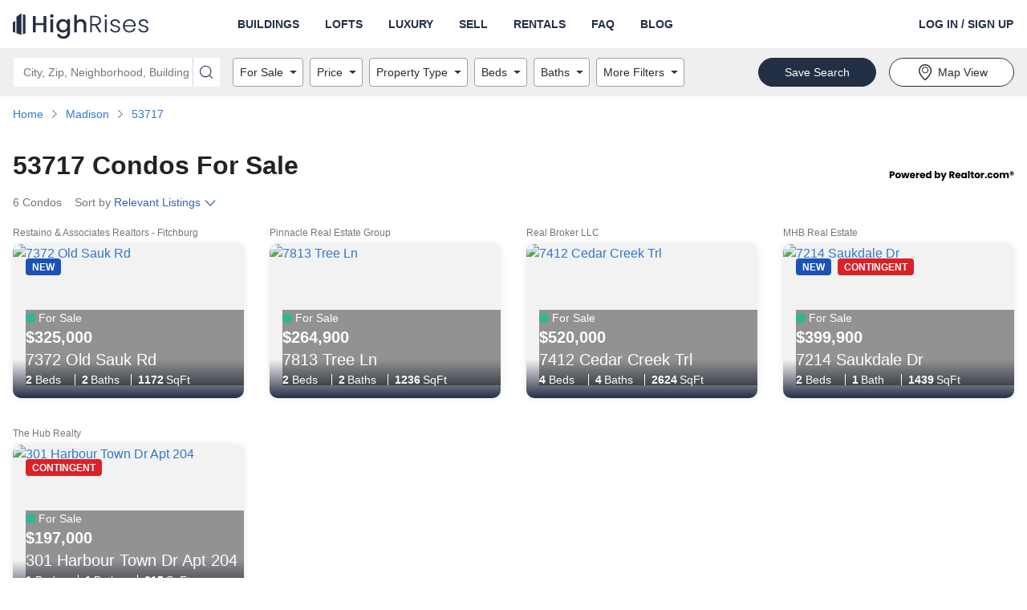

--- FILE ---
content_type: text/html; charset=utf-8
request_url: https://www.google.com/recaptcha/api2/aframe
body_size: 183
content:
<!DOCTYPE HTML><html><head><meta http-equiv="content-type" content="text/html; charset=UTF-8"></head><body><script nonce="cuOM9UbnAN9aFU3dvX6z-A">/** Anti-fraud and anti-abuse applications only. See google.com/recaptcha */ try{var clients={'sodar':'https://pagead2.googlesyndication.com/pagead/sodar?'};window.addEventListener("message",function(a){try{if(a.source===window.parent){var b=JSON.parse(a.data);var c=clients[b['id']];if(c){var d=document.createElement('img');d.src=c+b['params']+'&rc='+(localStorage.getItem("rc::a")?sessionStorage.getItem("rc::b"):"");window.document.body.appendChild(d);sessionStorage.setItem("rc::e",parseInt(sessionStorage.getItem("rc::e")||0)+1);localStorage.setItem("rc::h",'1769014208528');}}}catch(b){}});window.parent.postMessage("_grecaptcha_ready", "*");}catch(b){}</script></body></html>

--- FILE ---
content_type: image/svg+xml
request_url: https://www.highrises.com/logo-white.svg
body_size: 1166
content:
<svg width="170.617" height="43" xmlns="http://www.w3.org/2000/svg"><g fill="#fff"><path d="m0 19.519 3.1-2.247v15.28L0 31.461Z"/><path d="m4.494 12.15 6.155-4.466v27.632l-6.155-2.169Z"/><path d="m12.47 8.926 3.146.963v23.563l-3.146 1.027Z"/></g><g aria-label="High" font-weight="500" font-size="30" font-family="Poppins-Medium,Poppins" letter-spacing=".02em" fill="#fff"><path d="M41.517 11.15V32h-3.42v-9.12h-9.81V32h-3.42V11.15h3.42v8.94h9.81v-8.94zM48.36 13.28q-.93 0-1.56-.63t-.63-1.56q0-.93.63-1.56t1.56-.63q.9 0 1.53.63t.63 1.56q0 .93-.63 1.56t-1.53.63zm1.68 2.19V32h-3.42V15.47zM61.79 15.2q1.92 0 3.39.78 1.5.75 2.34 1.89v-2.4h3.45v16.8q0 2.28-.96 4.05-.96 1.8-2.79 2.82-1.8 1.02-4.32 1.02-3.36 0-5.58-1.59-2.22-1.56-2.52-4.26h3.39q.39 1.29 1.65 2.07 1.29.81 3.06.81 2.07 0 3.33-1.26 1.29-1.26 1.29-3.66v-2.76q-.87 1.17-2.37 1.98-1.47.78-3.36.78-2.16 0-3.96-1.08-1.77-1.11-2.82-3.06-1.02-1.98-1.02-4.47 0-2.49 1.02-4.41 1.05-1.92 2.82-2.97 1.8-1.08 3.96-1.08zm5.73 8.52q0-1.71-.72-2.97-.69-1.26-1.83-1.92-1.14-.66-2.46-.66t-2.46.66q-1.14.63-1.86 1.89-.69 1.23-.69 2.94t.69 3q.72 1.29 1.86 1.98 1.17.66 2.46.66 1.32 0 2.46-.66t1.83-1.92q.72-1.29.72-3zM84.612 15.2q1.89 0 3.36.81 1.5.81 2.34 2.4.87 1.59.87 3.84V32h-3.39v-9.24q0-2.22-1.11-3.39-1.11-1.2-3.03-1.2-1.92 0-3.06 1.2-1.11 1.17-1.11 3.39V32h-3.42V9.8h3.42v7.59q.87-1.05 2.19-1.62 1.35-.57 2.94-.57z"/></g><g aria-label="Rises" font-weight="300" font-size="30" font-family="Poppins-Light,Poppins" letter-spacing=".02em" fill="#fff"><path d="m107.177 32-5.19-8.76h-3.87V32h-2.1V11.03h6.3q3.51 0 5.31 1.68 1.83 1.68 1.83 4.41 0 2.28-1.32 3.9-1.29 1.59-3.84 2.07l5.4 8.91Zm-9.06-10.47h4.23q2.46 0 3.69-1.2 1.26-1.2 1.26-3.21 0-2.07-1.2-3.18-1.2-1.14-3.78-1.14h-4.2ZM115.304 12.53q-.63 0-1.08-.45-.45-.45-.45-1.11 0-.66.45-1.08.45-.45 1.08-.45.63 0 1.08.45.45.42.45 1.08 0 .66-.45 1.11-.45.45-1.08.45zm1.05 3.09V32h-2.1V15.62zM127.35 32.24q-2.82 0-4.62-1.29-1.77-1.32-1.98-3.57h2.16q.15 1.38 1.29 2.25 1.17.84 3.12.84 1.71 0 2.67-.81.99-.81.99-2.01 0-.84-.54-1.38-.54-.54-1.38-.84-.81-.33-2.22-.69-1.83-.48-2.97-.96-1.14-.48-1.95-1.41-.78-.96-.78-2.55 0-1.2.72-2.22.72-1.02 2.04-1.62 1.32-.6 3-.6 2.64 0 4.26 1.35 1.62 1.32 1.74 3.66h-2.1q-.09-1.44-1.14-2.31-1.02-.9-2.82-.9-1.59 0-2.58.75t-.99 1.86q0 .96.57 1.59.6.6 1.47.96.87.33 2.34.75 1.77.48 2.82.93 1.05.45 1.8 1.32.75.87.78 2.31 0 1.32-.72 2.37-.72 1.02-2.01 1.62-1.29.6-2.97.6zM152.422 22.97q0 1.08-.06 1.65h-13.59q.09 1.86.9 3.18t2.13 2.01q1.32.66 2.88.66 2.04 0 3.42-.99 1.41-.99 1.86-2.67h2.22q-.6 2.4-2.58 3.93-1.95 1.5-4.92 1.5-2.31 0-4.14-1.02-1.83-1.05-2.88-2.94-1.02-1.92-1.02-4.47t1.02-4.47q1.02-1.92 2.85-2.94t4.17-1.02q2.34 0 4.08 1.02 1.77 1.02 2.7 2.76.96 1.71.96 3.81zm-2.13-.06q.03-1.83-.75-3.12-.75-1.29-2.07-1.95-1.32-.66-2.88-.66-2.34 0-3.99 1.5-1.65 1.5-1.83 4.23zM162.475 32.24q-2.82 0-4.62-1.29-1.77-1.32-1.98-3.57h2.16q.15 1.38 1.29 2.25 1.17.84 3.12.84 1.71 0 2.67-.81.99-.81.99-2.01 0-.84-.54-1.38-.54-.54-1.38-.84-.81-.33-2.22-.69-1.83-.48-2.97-.96-1.14-.48-1.95-1.41-.78-.96-.78-2.55 0-1.2.72-2.22.72-1.02 2.04-1.62 1.32-.6 3-.6 2.64 0 4.26 1.35 1.62 1.32 1.74 3.66h-2.1q-.09-1.44-1.14-2.31-1.02-.9-2.82-.9-1.59 0-2.58.75t-.99 1.86q0 .96.57 1.59.6.6 1.47.96.87.33 2.34.75 1.77.48 2.82.93 1.05.45 1.8 1.32.75.87.78 2.31 0 1.32-.72 2.37-.72 1.02-2.01 1.62-1.29.6-2.97.6z"/></g></svg>


--- FILE ---
content_type: application/javascript
request_url: https://www.highrises.com/highrises/0b7ed16/_next/static/chunks/1325.7a176420743d9557.js
body_size: 13898
content:
"use strict";(self.webpackChunk_N_E=self.webpackChunk_N_E||[]).push([[1325],{61978:function(e,t,n){n.d(t,{U:function(){return R}});var r=n(87462),o=n(67294),i=(n(60829),n(32083)),a=n(27203),c=n(37158),l=n(19991),u=n(48543),d=n(32391),s=n(29791),p=n(95245),f=n(84819),m=n(31682),h=n(12288),g=n(31858),b="FEATURED_LISTINGS",x="FEATURED_ENTITIES",v="FEATURED_CITIES",y="FEATURED_ARTICLE_FIRST",k="FEATURED_ARTICLE_SECOND",C="GEO_LINKS",w={xs:722,sm:900},E={SM_RETINA:"480",MD_RETINA:"640",LG_RETINA:"800"},P={top:"90px"},T={top:"90px",bottom:"90px"},I={top:"32px",bottom:"32px"},Z=n(19521),_=n(79968),S=n(21590),j=n(48047),z=n(24504),L=(0,Z.ZP)(_.J).withConfig({componentId:"rui__sc-1cb9uax-0"})(["font-size:120px;line-height:120px;margin-bottom:32px;text-shadow:0 0 3px #000000;@media ","{font-size:46px;line-height:56px;margin-bottom:16px;}"],(function(e){return e.theme.maxWidth.xs}));L.defaultProps={theme:z.T};var B=(0,Z.ZP)(S.d).withConfig({componentId:"rui__sc-1cb9uax-1"})(["font-size:",";line-height:",";margin-bottom:64px;text-shadow:0 0 3px #000000;@media ","{font-size:",";line-height:",";margin-bottom:44px;}"],(function(e){return e.theme.type.displayLargeRdc.sizeDesktop}),(function(e){return e.theme.type.displayLargeRdc.lineHeightDesktop}),(function(e){return e.theme.maxWidth.xs}),(function(e){return e.theme.type.displayMedium.sizeMobile}),(function(e){return e.theme.type.displayMedium.lineHeightMobile}));B.defaultProps={theme:z.T};var D=(0,Z.ZP)(l.xu).withConfig({componentId:"rui__sc-1cb9uax-2"})(["@media ","{padding:","px 0;box-shadow:0px 0px 20px rgba(0,0,0,0.1);}"],(function(e){return e.theme.minWidth.md}),(function(e){return 22*e.theme.spacingScale})),N=(0,Z.ZP)(j.k).attrs({justifyContent:"center",alignItems:"center"}).withConfig({componentId:"rui__sc-1cb9uax-3"})(["text-align:center;width:100%;@media ","{padding-top:10px;min-height:250px;}"],(function(e){return e.theme.minWidth.md})),M=(0,Z.ZP)(j.k).attrs({justifyContent:"center",alignItems:"center"}).withConfig({componentId:"rui__sc-1cb9uax-4"})(["@media ","{margin-top:-98px;}padding-bottom:10px;text-align:center;width:100%;min-height:250px;"],(function(e){return e.theme.minWidth.sm}));D.defaultProps={theme:z.T};var F=o.createElement(u.Z,{unit:"LBMASTHEAD1"}),A=o.createElement(u.Z,{unit:"LB2",className:"AdLB2"}),R=function(e){var t=e.sections,n=e.hero,u=e.search,Z=e.listings,_=e.entities,S=e.cities,j=e.posts,z=e.geos,R=e.onceVisible,W=e.handleAdInView,H=e.AdsSlotsGroup,O=n.ref,U=n.url,G=n.title,V=n.subtitle,J=u.placeholder,X=u.defaultValue,$=u.onLoadData,q=u.onSubmit,K=u.navigation,Q=u.LinkComponent,Y=(0,o.useMemo)((function(){return(0,s.Br)(U,"",E)}),[U]),ee=(0,i.a)((0,a.p)({min:"md"})),te=(0,o.useRef)(null),ne=(0,o.useRef)(null);return(0,o.useEffect)((function(){var e={rootMargin:"400px"};ne.current&&R(e,ne.current,(function(){W(H.gptadslotsLBMASTHEAD1)})),te.current&&R(e,te.current,(function(){W(H.gptadslotsLB2)}))}),[H,te,ne,W,R,e]),o.createElement(o.Fragment,null,!!U&&o.createElement(d.V,{key:U,ref:O,pictureProps:Y,height:w,offset:60,inset:60},o.createElement(c.W,{gutter:I},o.createElement(L,{reversed:!0},G),o.createElement(B,{reversed:!0,bold:!1},V),q&&o.createElement(l.xu,{maxWidth:"665px"},o.createElement(p.o,{size:"lg",height:ee?"80px":"60px",placeholder:J,defaultValue:X,onLoadData:$,onSubmit:q,navigation:K,LinkComponent:Q})))),o.createElement(N,{className:"ad-wrapper",ref:ne,"data-testid":"ad-lbmasthead1"},F),t.map((function(e,n){var i=t.length-1===n?T:P;switch(e){case b:var a=Z.data,c=Z.title,l=Z.href,u=Z.EntityComponent,d=Z.LinkComponent,s=Z.ProviderComponent,p=Z.layout;return!(null===a||void 0===a||!a.length)&&o.createElement(f.X,(0,r.Z)({key:n,entities:a,title:c,href:l,EntityComponent:u,LinkComponent:d,ProviderComponent:s,gutter:i},p));case x:var w=_.data,E=_.title,I=_.href,L=_.EntityComponent,B=_.LinkComponent,N=_.ProviderComponent,M=_.layout;return!(null===w||void 0===w||!w.length)&&o.createElement(f.X,(0,r.Z)({key:n,entities:w,title:E,href:I,EntityComponent:L,LinkComponent:B,ProviderComponent:N,gutter:i},M));case y:var F,A=j.data,R=j.placeholder,W=j.LinkComponent;return(null===A||void 0===A?void 0:A[0])&&o.createElement(D,{key:n,margin:i},o.createElement(m.h,(0,r.Z)({href:null===(F=A[0])||void 0===F?void 0:F.slug,placeholder:R,LinkComponent:W},A[0])));case k:var H,O=j.data,U=j.placeholder,G=j.LinkComponent;return(null===O||void 0===O?void 0:O[1])&&o.createElement(D,{key:n,margin:i},o.createElement(m.h,(0,r.Z)({href:null===(H=O[1])||void 0===H?void 0:H.slug,placeholder:U,LinkComponent:G,rightJustified:!0},O[1])));case C:var V=z.data,J=z.layout;return!(null===V||void 0===V||!V.length)&&o.createElement(h.A,{key:n,items:V,layout:J,gutter:i});case v:var X=S.data,$=S.title,q=S.href,K=S.EntityComponent,Q=S.LinkComponent;return!(null===X||void 0===X||!X.length)&&o.createElement(g.C,{key:n,entities:X,title:$,href:q,EntityComponent:K,LinkComponent:Q,gutter:i});default:return null}})),o.createElement(M,{className:"ad-wrapper",ref:te,"data-testid":"ad-lb2"},A))};R.defaultProps={sections:[b,y,x,k,C,v],hero:{},search:{},listings:{},entities:{},cities:{},posts:{},geos:{}}},27508:function(e,t,n){n.d(t,{E:function(){return f}});var r=n(67294),o=(n(60829),n(12288)),i=n(24504),a=n(19521),c=n(19991),l=(0,a.ZP)(c.xu).withConfig({componentId:"rui__sc-apmudp-0"})(["background-color:",";padding:","px 0;"],(function(e){return e.theme.colors.gray400}),(function(e){return 8*e.theme.spacingScale}));l.defaultProps={theme:i.T};var u=(0,a.ZP)(c.xu).withConfig({componentId:"rui__sc-apmudp-1"})(["background-color:",";padding-bottom:","px;"],(function(e){return e.theme.colors.gray500}),(function(e){return 8*e.theme.spacingScale}));u.defaultProps={theme:i.T};var d=a.ZP.h2.withConfig({componentId:"rui__sc-apmudp-2"})(["padding-top:","px;"],(function(e){return 8*e.theme.spacingScale}));d.defaultProps={theme:i.T};var s=(0,a.ZP)(o.A).withConfig({componentId:"rui__sc-apmudp-3"})([".item{margin:0 -","px;max-width:none;a{background-color:",";border-width:0 2px 2px;margin:0 ","px;}@media ","{column-count:2;a{display:inline-block;width:100%;}}@media ","{column-count:3;}@media ","{column-count:4;}}"],(function(e){return 4*e.theme.spacingScale}),(function(e){return e.theme.colors.white}),(function(e){return 4*e.theme.spacingScale}),(function(e){return e.theme.minWidth.sm}),(function(e){return e.theme.minWidth.md}),(function(e){return e.theme.minWidth.lg}));s.defaultProps={theme:i.T};var p=n(37158),f=function(e){var t=e.title,n=e.groups,o=e.gutter,i=e.layout,a=(0,r.useCallback)((function(e){return e.reduce((function(e,t){var n;return e+(null===t||void 0===t||null===(n=t.geoLinks)||void 0===n?void 0:n.length)}),0)}),[]);return r.createElement(r.Fragment,null,r.createElement(u,null,r.createElement(l,null,r.createElement(p.W,null,r.createElement("h1",null,t))),n.map((function(e,t){var n=a(e.links);return n?r.createElement(r.Fragment,{key:t},n&&r.createElement(r.Fragment,null,e.title&&r.createElement(p.W,null,r.createElement(d,null,e.title)),r.createElement(s,{key:t,items:e.links,gutter:o,layout:i,initialCount:n}))):null}))))};f.defaultProps={groups:[],gutter:{top:"32px",bottom:"32px"},layout:{xs:12,sm:12,md:12,lg:12}}},71325:function(e,t,n){n.r(t),n.d(t,{Accordion:function(){return Q.U},ActionBar:function(){return Y.o},ActionBarButton:function(){return ee.Z},ActionBarText:function(){return p},BlogCard:function(){return Ut.$},BlogMenu:function(){return Gt.x},Box:function(){return te.xu},Breadcrumbs:function(){return Mn.O},BuildingAddress:function(){return Jt.B},BuildingCard:function(){return Xt.u},BuildingDetails:function(){return $t.z},Button:function(){return O.z},Card:function(){return ne.Z},CardContent:function(){return oe.a},CardFooter:function(){return m},CardHeader:function(){return g},CardMedia:function(){return ie.Z},CardMediaOverlay:function(){return ae.c},CardModule:function(){return H},CardTitle:function(){return re.l},Checkbox:function(){return v},CheckboxWithIcon:function(){return ce.j},CityCard:function(){return qt.J},CityDetails:function(){return Kt.H},Col:function(){return le.J},Collapse:function(){return ue.U},CommuteTimeIcon:function(){return Bt.k},CommuteTimeModal:function(){return Bt._},CommuteWidget:function(){return In.n},ConfirmationModal:function(){return Qt.c},Container:function(){return de.W},ControlLabel:function(){return se.J},DropShadow:function(){return Yt.T},EntityList:function(){return en.X},FeaturedArticle:function(){return Vt.h},FeaturedGrid:function(){return nn.C},FilterControl:function(){return pe.T},FilterDropdown:function(){return Dt.M},FireWidget:function(){return _n.G},Flex:function(){return fe.k},FlexLayout:function(){return me.D},FlexLayoutMain:function(){return he.E},FlexLayoutSidebar:function(){return ge.Z},FloodModalV2:function(){return Nt.Z},FloodWidget:function(){return Zn.C},Footer:function(){return tn.$},FormGroup:function(){return be.c},GalleryImage:function(){return xe.W},GeoFooterLinks:function(){return rn.A},GradientOverlay:function(){return on.R},HawkAds:function(){return hn.S},HawkUiThemeProvider:function(){return Ot.p},Header:function(){return an.h},Hero:function(){return cn.V},HomePage:function(){return ln.U},IconAlert:function(){return ve.a},IconAny:function(){return ye.X},IconApartment:function(){return ke.r},IconBuildingOverview:function(){return Ce.m},IconBullets:function(){return we.B},IconButton:function(){return Ee.h},IconCalendar:function(){return Pe.j},IconCamera:function(){return Te.L},IconCenterAlign:function(){return Ie.s},IconCheckmarkCircle:function(){return Ze.j},IconCity:function(){return _e.D},IconClose:function(){return Se.b},IconCondo:function(){return je.d},IconCoop:function(){return ze.i},IconCrime:function(){return Le.x},IconEdit:function(){return Be.y},IconExit:function(){return De.W},IconHammer:function(){return Ne.U},IconHoa:function(){return Me.O},IconHome:function(){return Fe.A},IconIndoorGarage:function(){return Ae.l},IconLocation:function(){return Re.t},IconLock:function(){return We._},IconLuxury:function(){return He.E},IconMail:function(){return Oe.h},IconMeasure:function(){return Ue.B},IconPetFriendly:function(){return Ge.F},IconSettings:function(){return Ve.i},IconStatusSale:function(){return Je.u},IconTownhouse:function(){return Xe.a},IconUser:function(){return $e.f},IconWarningSign:function(){return qe.V},InfoList:function(){return un.Q},Input:function(){return Ke.I},KeywordSearch:function(){return dn.b},Label:function(){return Qe._},LeadForm:function(){return sn.p},LegacyLeadFormModal:function(){return $},ListingCard:function(){return pn.d},ListingCardImage:function(){return fn._},ListingImageCarousel:function(){return mn.uU},ListingInfo:function(){return gn.Y},ListingKeyFacts:function(){return Mt.f},ListingModal:function(){return bn.d},ListingOverview:function(){return xn.X},ListingProvider:function(){return Ye.a},LoadingModal:function(){return Pn},LocalWidget:function(){return Tn.q},MinimizedListingOverview:function(){return jn.d},Modal:function(){return G.u},ModalBody:function(){return et.f},ModalContent:function(){return tt.h},ModalDialog:function(){return nt.p},ModalHeader:function(){return rt.x},ModalShell:function(){return ot.$},Nav:function(){return it.J},NavItem:function(){return dt.L},NavLink:function(){return st.O},Navbar:function(){return at.w},NavbarBrand:function(){return ct.U},NavbarCollapse:function(){return lt.k},NavbarToggle:function(){return ut.M},NearByHomes:function(){return Ft.m},NoiseWidget:function(){return Sn.I},Paginator:function(){return pt.D},Picker:function(){return ft.c},PickerBox:function(){return D},PickerCircle:function(){return ce.j},PickerDateTime:function(){return mt.r},PickerGroup:function(){return ht.n},Price:function(){return gt.tA},PropertyDetails:function(){return zn.l},PropertyTaxTable:function(){return At.e},PropertyValueTable:function(){return Rt.R},Radio:function(){return bt.Y},RadioCircle:function(){return F},ResponsivePicture:function(){return Ln.M},ResponsivePicturePreloads:function(){return Ln.F},Row:function(){return xt.X},Search:function(){return Dn.o},SelectInput:function(){return vt.l},SitemapPage:function(){return Nn.E},SortBySelect:function(){return yt.z},Spinner:function(){return kt.$},SplitView:function(){return Fn.z},StatisticBlock:function(){return An.I},StatusBadge:function(){return Ct.O},StatusLabel:function(){return wt.p},StickyHeader:function(){return Hn},StickyListingCard:function(){return Jn},StorybookDocsAlert:function(){return Br},StorybookDocsFooter:function(){return ar},StorybookDocsThemeColors:function(){return Wr},TabContent:function(){return Tt.I},TabContents:function(){return Pt.f},TabItem:function(){return Zt.E},TabItems:function(){return It.l},TabsContainer:function(){return Et.T},ThemedContent:function(){return Xn.o},ToggleSwitch:function(){return $n.Z},TypeBody:function(){return E.i},TypeDisplayLarge:function(){return jt.d},TypeDisplayMedium:function(){return zt.J},TypeDisplaySmall:function(){return Lt.f},TypeHeadline:function(){return A.k},TypeInfo:function(){return P.a},TypeLegal:function(){return _t.n},TypeSubtext:function(){return St.r},WildfireModal:function(){return Wt.Z},getPicturePreloadProps:function(){return Bn.je},getPictureProps:function(){return Bn.Br},getQuery:function(){return q.p},hawkUiTheme:function(){return Ht.T},useMediaQuery:function(){return K.a}});var r=n(87462),o=n(45987),i=n(67294),a=n(60829),c=n.n(a),l=n(19521),u=n(33084),d=l.ZP.div.withConfig({displayName:"ActionBarTextstyles__StyledActionBarText",componentId:"rui__sc-6ezbjb-0"})(["padding-left:",";padding-right:",";font-size:",";white-space:nowrap;overflow:hidden;text-overflow:ellipsis;flex:auto;"],u.t.actionBarText.padding,u.t.actionBarText.padding,u.t.actionBarText.fontSize);d.defaultProps={theme:u.t};var s=n(85893),p=(0,i.forwardRef)((function(e,t){var n=e.children,i=(0,o.Z)(e,["children"]);return(0,s.jsx)(d,(0,r.Z)({ref:t},i,{children:n}))})),f=l.ZP.div.withConfig({displayName:"CardFooter__StyledCardFooter",componentId:"rui__v6si4k-0"})(["position:relative;padding-top:",";padding-bottom:",";padding-left:",";padding-right:",";",""],(function(e){var t=e.customPadding,n=e.theme,r=e.useDivider;return t.top||(r?n.cardFooter.paddingTop:"0")}),(function(e){var t=e.customPadding,n=e.theme;return t.bottom||n.cardFooter.paddingBottom}),(function(e){var t=e.customPadding,n=e.theme;return t.left||n.cardFooter.paddingLeft}),(function(e){var t=e.customPadding,n=e.theme;return t.right||n.cardFooter.paddingRight}),(function(e){return function(e,t){return t?"border-top: ".concat(e.cardFooter.borderTop,";"):void 0}(e.theme,e.useDivider)}));f.defaultProps={theme:u.t};var m=(0,i.forwardRef)((function(e,t){var n=e.useDivider,i=e.customPadding,a=void 0===i?{}:i,c=(0,o.Z)(e,["useDivider","customPadding"]);return(0,s.jsx)(f,(0,r.Z)({ref:t,customPadding:a,useDivider:n},c))})),h=l.ZP.div.withConfig({displayName:"CardHeader__StyledCardHeader",componentId:"rui__sc-1yq0y71-0"})(["position:relative;display:flex;align-items:center;align-content:center;padding-left:",";padding-right:",";height:",";background-color:",";color:",";font-size:",";font-weight:",";"],(function(e){return e.customPadding.left||e.theme.cardHeader.paddingLeft}),(function(e){return e.customPadding.right||e.theme.cardHeader.paddingRight}),(function(e){return e.height||e.theme.cardHeader.height}),(function(e){return e.bgColor||e.theme.cardHeader.bgColor}),(function(e){return e.textColor||e.theme.cardHeader.color}),(function(e){return e.fontSize||e.theme.type.headline.sizeDesktop}),(function(e){return e.theme.fontWeight.bold}));h.defaultProps={theme:u.t};var g=(0,i.forwardRef)((function(e,t){var n=e.customPadding,i=void 0===n?{right:"",left:""}:n,a=e.children,c=e.height,l=e.fontSize,u=e.bgColor,d=e.textColor,p=(0,o.Z)(e,["customPadding","children","height","fontSize","bgColor","textColor"]);return(0,s.jsx)(h,(0,r.Z)({ref:t,customPadding:i,height:c,fontSize:l,bgColor:u,textColor:d},p,{children:a}))})),b=n(66670),x=l.ZP.span.withConfig({displayName:"Checkboxstyles__StyledCheckboxWrapper",componentId:"rui__tw7xrs-0"})(["display:inline-block;vertical-align:top;position:relative;width:",";height:",";border:1px solid ",";background-color:",";border-radius:",";&:after{display:none;content:'';position:absolute;left:4px;top:1px;width:6px;height:10px;border:solid ",";border-width:0 2px 2px 0;transform:rotate(45deg);}",";",";",";",";",";"],(function(e){return e.theme.checkbox.size}),(function(e){return e.theme.checkbox.size}),(function(e){return e.theme.checkbox.borderColor}),(function(e){return e.theme.checkbox.bgColor}),(function(e){return e.theme.checkbox.borderRadius}),(function(e){var t=e.disabled,n=e.theme;return t?n.colors.gray300:n.colors.white}),(function(e){return e.checked?"\n        background: ".concat(e.theme.checkbox.bgColorChecked,";\n        border-color: ").concat(e.theme.checkbox.bgColorChecked,";\n        &:after {\n          display: block;\n        }\n      "):void 0}),(function(e){return e.hovered?"border-color: ".concat(e.theme.checkbox.borderColorHover):void 0}),(function(e){return e.focused?"background-color: yellow;":void 0}),(function(e){return e.disabled?"\n        background-color: ".concat(e.theme.checkbox.bgColorDisabled,";\n        border-color: ").concat(e.theme.checkbox.borderColorDisabled,";\n        cursor: not-allowed;\n      "):void 0}),(function(e){return e.error?"border-color: ".concat(e.theme.checkbox.borderColorError):void 0}));x.defaultProps={theme:u.t};var v=(0,i.forwardRef)((function(e,t){var n=e.inputProps,i=(0,o.Z)(e,["inputProps"]);return(0,s.jsx)(b.H,(0,r.Z)({inputProps:n,ref:t,type:"checkbox"},i,{children:function(e){var t=e.checked,n=e.disabled,r=e.error,o=e.focused,i=e.hovered;return(0,s.jsx)(x,{checked:t,disabled:n,error:r,focused:o,hovered:i})}}))})),y=function(e){var t=e.as,n=e.children,i=e.color,a=e.label,c=e.size,l=(0,o.Z)(e,["as","children","color","label","size"]),u={display:"inline-block",width:"1em",height:"1em",fontSize:"".concat(8*c,"px"),color:i,fill:"currentColor"},d=a&&""!==a||e["aria-label"],p={role:d?"img":void 0,"aria-label":d?a||e["aria-label"]:void 0,"aria-hidden":!d||void 0,focusable:!!a};return(0,s.jsx)(t,(0,r.Z)({style:u},p,{},l,{children:n}))},k=(0,s.jsx)("path",{d:"M0 12c0 6.638 5.362 12 12 12s12-5.362 12-12S18.638 0 12 0 0 5.362 0 12zm9.447 5.413-4.596-4.647 1.123-1.123 3.472 3.472 8.579-8.528 1.123 1.174-9.702 9.651z"}),C=function(e){return(0,s.jsx)("svg",(0,r.Z)({"data-testid":"icon-checkmark-circle-solid",viewBox:"0 0 24 24"},e,{children:k}))},w=function(e){return(0,i.createElement)(y,(0,r.Z)({},e,{as:C}))};w.defaultProps={size:3,color:"inherit"},w.propTypes={size:c().number,color:c().string,label:c().string};var E=n(14733),P=n(94777),T=n(67407),I="media",Z="icon above",_="icon before",S="default",j=l.ZP.div.withConfig({displayName:"PickerBoxstyles__StyledPickerBox",componentId:"rui__sc-1u1rs81-0"})(["position:relative;cursor:",";input{position:absolute;top:0;left:0;margin:0;opacity:0;}label{position:relative;display:flex;align-items:center;box-shadow:0px 0px 2px rgba(0,0,0,0.35);border-radius:4px;padding:0 16px;min-height:56px;margin:0;font-size:16px;border:1px solid transparent;color:",";background-color:",";@media ","{&:hover{box-shadow:0px 0px 2px rgba(0,0,0,0.35),0px 4px 4px rgba(0,0,0,0.08);}}}.picker-box-label-text{display:flex;align-items:center;min-width:0;max-width:100%;span{","}}.picker-box-checkmark{align-items:center;background-color:",";border-radius:50%;display:flex;height:22px;justify-content:center;width:22px;","}"," input:checked + label{border:1px solid ",";","}input:focus + label{outline:5px auto Highlight;outline:5px auto -webkit-focus-ring-color;}input:focus:not(:focus-visible) + label{outline:none;}input[disabled] + label{pointer-events:none;opacity:0.5;.picker-box-icon,.picker-box-media{filter:grayscale(100%);}}"],(function(e){return e.$disabled?"not-allowed":"pointer"}),(function(e){return e.theme.baseColors.text}),(function(e){return e.theme.colors.white}),(function(e){return e.theme.media.hoverSupported}),(function(e){var t=e.multiLine,n=e.styleType;return t&&n===S&&"white-space: normal;"}),(function(e){return e.theme.colors.white}),(function(e){var t=e.styleType;return t===Z||t===I?"\n          position: absolute;\n          top: 12px;\n          right: 12px;\n        ":"\n          margin-left: auto;\n          flex-shrink: 0;\n      "}),(function(e){var t=e.styleType;return t===_?(0,l.iv)([".picker-box-icon{width:40px;height:40px;display:flex;align-items:center;justify-content:center;margin-right:16px;flex-shrink:0;}"]):t===Z?(0,l.iv)(["label{flex-direction:column;justify-content:center;height:120px;padding:0 12px;}.picker-box-icon{width:40px;height:40px;margin-bottom:16px;}"]):t===I?(0,l.iv)(["label{flex-direction:column;justify-content:center;height:120px;padding:0;overflow:hidden;border:none;}.picker-box-label-text{height:26px;padding:0 12px;}.picker-box-media{overflow:hidden;display:block;width:100%;height:calc(120px - 26px);img{object-fit:cover;width:100%;height:100%;}}"]):void 0}),(function(e){return e.theme.colors.black}),(function(e){return e.styleType===I&&(0,l.iv)(["background-color:",";.picker-box-label-text span{color:",";}"],(function(e){return e.theme.colors.black}),(function(e){return e.theme.colors.white}))}));j.defaultProps={theme:u.t};var z=function(e){var t=e.iconAbove,n=e.iconBefore,r=e.media;return r?(0,s.jsx)("span",{className:"picker-box-media",children:r}):t||n?(0,s.jsx)("span",{className:"picker-box-icon",children:t||n}):null},L=(0,s.jsx)("span",{className:"picker-box-checkmark",children:(0,s.jsx)(w,{size:2.5})}),B=function(e){var t=e.checked,n=e.iconAbove,o=e.iconBefore,i=e.id,a=e.labelProps,c=e.labelText,l=e.media,u=e.srText,d=l?P.a:E.i;return(0,s.jsxs)("label",(0,r.Z)({htmlFor:i},a,{children:[(0,s.jsx)(z,{media:l,iconAbove:n,iconBefore:o}),c&&(0,s.jsx)("span",{className:"picker-box-label-text",children:(0,s.jsx)(d,{"aria-hidden":!!u||void 0,as:"span",bold:t,truncate:!0,children:c})}),t&&L,u&&(0,s.jsx)(T.T,{children:u})]}))},D=(0,i.forwardRef)((function(e,t){var n=e.checked,i=e.disabled,a=e.iconAbove,c=e.iconBefore,l=e.id,u=e.inputProps,d=e.labelProps,p=e.labelText,f=e.media,m=e.multiLine,h=void 0!==m&&m,g=e.name,b=e.onChange,x=e.srText,v=e.type,y=void 0===v?"checkbox":v,k=e.value,C=(0,o.Z)(e,["checked","disabled","iconAbove","iconBefore","id","inputProps","labelProps","labelText","media","multiLine","name","onChange","srText","type","value"]),w=function(e,t,n){return e?I:t?Z:n?_:S}(f,a,c);return(0,s.jsxs)(j,(0,r.Z)({$disabled:i,multiLine:h,ref:t,styleType:w},C,{children:[(0,s.jsx)("input",(0,r.Z)({id:l,type:y,value:k,checked:n,name:g,disabled:i,onChange:b},u)),(0,s.jsx)(B,{id:l,labelProps:d,media:f,iconAbove:a,iconBefore:c,labelText:p,srText:x,checked:n,disabled:i})]}))})),N=n(86854),M=l.ZP.div.withConfig({displayName:"RadioCirclestyles__StyledRadioCircle",componentId:"rui__sc-1gh2bvi-0"})(["height:",";overflow:hidden;width:",";input[type='radio']{position:absolute;top:0;left:0;height:100%;margin:0;opacity:0;padding:0;cursor:inherit;}input[type='radio']:focus + label{outline:"," auto;outline:Highlight;outline:-webkit-focus-ring-color auto;}input[type='radio']:focus:not(:focus-visible) + label{outline:none;}label{align-items:center;border:solid 1px ",";border-radius:",";color:",";cursor:pointer;display:flex;flex-direction:",";height:100%;justify-content:center;line-height:1;overflow:hidden;padding:",";text-align:center;}"," @media ","{&:hover{","}}"," "," ",""],(function(e){return e.theme.radioCircle.height}),(function(e){var t=e.enableTextOverflow,n=e.theme;return t?"auto":n.radioCircle.width}),(function(e){return e.theme.formComponentColors.borderHighlight}),(function(e){return e.theme.radioCircle.borderColor}),(function(e){return e.enableTextOverflow?"24px":"50%"}),(function(e){return e.theme.radioCircle.color}),(function(e){return e.enableTextOverflow?"row":"column"}),(function(e){return e.enableTextOverflow?"0 12px":0}),(function(e){var t=e.disabled,n=e.hovered,r=e.theme;return n&&!t&&"\n      label {\n        color: ".concat(r.radioCircle.colorHover,";\n        border-color: ").concat(r.radioCircle.borderColorHover,";\n      }\n    ")}),(function(e){return e.theme.media.hoverSupported}),(function(e){var t=e.disabled,n=e.theme;return!t&&"\n        label {\n          color: ".concat(n.radioCircle.colorHover,";\n          border-color: ").concat(n.radioCircle.borderColorHover,";\n          line-height: 1;\n        }\n      ")}),(function(e){var t=e.checked,n=e.theme;return t&&"\n      label {\n        color: ".concat(n.radioCircle.colorChecked,";\n        border-color: ").concat(n.radioCircle.borderColorChecked,";\n      }\n    ")}),(function(e){var t=e.disabled,n=e.theme;return t&&"\n      pointer-events: all;\n      cursor: not-allowed;\n      label {\n        pointer-events: none;\n        color: ".concat(n.radioCircle.colorDisabled,";\n        border-color: ").concat(n.radioCircle.borderColorDisabled,";\n        background: ").concat(n.radioCircle.bgColorDisabled,";\n      }\n    ")}),(function(e){var t=e.error,n=e.theme;return t&&"\n      pointer-events: none;\n      label,\n      input[type='radio']:disabled {\n        pointer-events: none;\n      }\n      label {\n        color: ".concat(n.radioCircle.colorError,";\n        border-color: ").concat(n.radioCircle.borderColorError,";\n      }\n    ")}));M.defaultProps={theme:u.t};var F=(0,i.forwardRef)((function(e,t){var n=e["aria-label"],a=e.checked,c=e.children,l=e.disabled,u=void 0!==l&&l,d=e.enableTextOverflow,p=void 0!==d&&d,f=e.id,m=e.name,h=e.onChange,g=e.onClick,b=e.value,x=(0,o.Z)(e,["aria-label","checked","children","disabled","enableTextOverflow","id","name","onChange","onClick","value"]),v=(0,i.useState)(!1),y=(0,N.Z)(v,2),k=y[0],C=y[1];return(0,s.jsxs)(M,(0,r.Z)({onMouseEnter:function(){C(!0)},onMouseLeave:function(){C(!1)},checked:a,disabled:u,enableTextOverflow:p,hovered:k,ref:t},x,{children:[(0,s.jsx)("input",{"aria-label":n,type:"radio",checked:a,disabled:u,id:f,name:m,onChange:h,value:b}),(0,s.jsx)("label",{htmlFor:f,onClick:g,children:c})]}))})),A=n(76540),R=l.ZP.div.withConfig({displayName:"CardModulestyles__StyledCardModule",componentId:"rui__sc-1xzf4dc-0"})([".card-module-sponsored{margin-bottom:8px;}.card-module-title{margin-bottom:8px;&.no-subtitle{margin-bottom:24px;}}.card-module-subtitle{margin-bottom:24px;}.card-module-cards{display:flex;> div{margin-right:16px;}@media ","{overflow-x:auto;> div{flex-shrink:0;margin-right:8px;margin-bottom:8px;width:",";}}@media ","{> div{display:none;&:nth-child(-n + 3){display:block;width:33.333%;}&:nth-child(3){margin-right:0;}}}@media ","{> div{display:none;&:nth-child(-n + 4){display:block;width:25%;}&:nth-child(4){margin-right:0;}}}}"],u.t.maxWidth.sm,(function(e){return e.scrollingCardWidth}),u.t.breakPoint.md,u.t.minWidth.lg),W=(0,s.jsx)(P.a,{className:"card-module-sponsored","data-testid":"card-module-sponsored",muted:!0,children:"Advertisement"}),H=function(e){var t=e.children,n=e.scrollingCardWidth,i=void 0===n?"290px":n,a=e.sponsored,c=e.subtitle,l=e.subTitleProps,u=e.title,d=e.titleProps,p=(0,o.Z)(e,["children","scrollingCardWidth","sponsored","subtitle","subTitleProps","title","titleProps"]);return(0,s.jsxs)(R,(0,r.Z)({scrollingCardWidth:i},p,{children:[a&&W,u&&(0,s.jsx)(A.k,(0,r.Z)({},d,{className:"card-module-title ".concat(c?"":"no-subtitle"),children:u})),c&&(0,s.jsx)(P.a,(0,r.Z)({muted:!0},l,{className:"card-module-subtitle",children:c})),(0,s.jsx)("div",{className:"card-module-cards","data-testid":"card-module-cards",children:t})]}))},O=n(3135),U=n(73308),G=n(18422),V=l.ZP.div.withConfig({displayName:"LegacyLeadFormModalstyles__StyledModalContent",componentId:"rui__fbjuv9-0"})(["background-color:",";border-radius:4px;margin-top:-16px;.property-image-wrapper{background-color:",";overflow:hidden;position:relative;height:160px;border-top-left-radius:4px;border-top-right-radius:4px;}img{position:absolute;width:100%;height:100%;object-fit:cover;}.lead-form-wrapper{padding:16px;}"],u.t.colors.gray400,u.t.colors.gray500),J=l.ZP.div.withConfig({displayName:"LegacyLeadFormModalstyles__StyledMessageWrapper",componentId:"rui__fbjuv9-1"})(["text-align:center;padding:40px 0;"]),X=function(e){var t=e.children,n=e.handleClose,o=e.propertyPictureProps,i=e.showContent;return"default"!==i?(0,s.jsxs)(J,{"data-testid":"fallback"===i?"fallback-content":"simple-thank-you-content",children:[(0,s.jsx)(P.a,{children:"fallback"===i?"Contact agent feature is not available for this property.":"Thank you for sending your request."}),(0,s.jsx)(O.z,{gutter:{top:"16px"},onClick:n,styleType:"PrimaryDefault",type:"button",children:"Go back to results"})]}):(0,s.jsxs)(V,{children:[o&&(0,s.jsx)("div",{className:"property-image-wrapper",children:(0,s.jsx)(U.t,(0,r.Z)({},o))}),(0,s.jsx)("div",{className:"lead-form-wrapper",children:t})]})},$=function(e){var t=e.children,n=e.headline,i=void 0===n?"More about this property":n,a=e.onClose,c=e.propertyPictureProps,l=e.show,u=e.showContent,d=void 0===u?"default":u,p=(0,o.Z)(e,["children","headline","onClose","propertyPictureProps","show","showContent"]),f=function(){a()};return(0,s.jsx)(G.u,(0,r.Z)({headline:i,onClose:f,show:l,size:"legacyLeadForm"},p,{children:(0,s.jsx)(X,{handleClose:f,showContent:d,propertyPictureProps:c,children:t})}))},q=n(27203),K=n(32083),Q=n(69108),Y=n(54496),ee=n(29721),te=n(19991),ne=n(16259),re=n(64346),oe=n(89698),ie=n(47988),ae=n(15081),ce=n(52204),le=n(18796),ue=n(80217),de=n(37158),se=n(21856),pe=n(41252),fe=n(48047),me=n(20687),he=n(37701),ge=n(11996),be=n(47926),xe=n(84708),ve=n(46913),ye=n(68920),ke=n(10322),Ce=n(28123),we=n(8242),Ee=n(23868),Pe=n(25685),Te=n(39411),Ie=n(63221),Ze=n(35357),_e=n(93226),Se=n(3240),je=n(71824),ze=n(67420),Le=n(5059),Be=n(29545),De=n(3734),Ne=n(40854),Me=n(29853),Fe=n(40782),Ae=n(40114),Re=n(13408),We=n(65171),He=n(93168),Oe=n(18218),Ue=n(59053),Ge=n(76946),Ve=n(82602),Je=n(24828),Xe=n(32089),$e=n(60183),qe=n(52639),Ke=n(45941),Qe=n(66175),Ye=n(42156),et=n(27624),tt=n(69105),nt=n(92866),rt=n(55796),ot=n(67685),it=n(53249),at=n(43767),ct=n(71840),lt=n(26379),ut=n(90181),dt=n(39074),st=n(54809),pt=n(63323),ft=n(33483),mt=n(41167),ht=n(44788),gt=n(45528),bt=n(24330),xt=n(39888),vt=n(25977),yt=n(45020),kt=n(41869),Ct=n(97285),wt=n(25474),Et=n(71238),Pt=n(1203),Tt=n(40955),It=n(17862),Zt=n(43501),_t=n(22928),St=n(50305),jt=n(21590),zt=n(79968),Lt=n(23352),Bt=n(16583),Dt=n(64777),Nt=n(69457),Mt=n(71162),Ft=n(83781),At=n(86),Rt=n(24181),Wt=n(82386),Ht=n(24504),Ot=n(68555),Ut=n(90321),Gt=n(21644),Vt=n(31682),Jt=n(59616),Xt=n(54656),$t=n(75289),qt=n(25451),Kt=n(68590),Qt=n(88822),Yt=n(13906),en=n(84819),tn=n(27072),nn=n(31858),rn=n(12288),on=n(53732),an=n(3495),cn=n(32391),ln=n(61978),un=n(99355),dn=n(8250),sn=n(92297),pn=n(16312),fn=n(32953),mn=n(12393),hn=n(66693),gn=n(87322),bn=n(63256),xn=n(20380),vn=n(61739),yn=(0,l.ZP)(ot.$).withConfig({componentId:"rui__sc-1pjm7c1-0"})([".dynamic-modal-overlay{&.dynamic-modal-overlay-open{background-color:",";}.dynamic-modal-dialog{height:100%;color:",";}}"],(function(e){return e.theme.colors.secondaryDark}),(function(e){return e.theme.colors.white})),kn={x:3,y:3},Cn={top:3,bottom:12};yn.defaultProps={theme:Ht.T};var wn=["children","isLoading","onClose","show"],En=i.createElement(kt.$,{position:"static",styleType:"reversed",borderWidth:"8px",width:"64px"}),Pn=function(e){var t=e.children,n=e.isLoading,a=e.onClose,c=e.show,l=(0,o.Z)(e,wn);return i.createElement(yn,(0,r.Z)({onClose:a,show:c},l),i.createElement(fe.k,{flexDirection:"column",height:"100%"},!n&&i.createElement(fe.k,{justifyContent:"flex-end",padding:kn},i.createElement(vn.P,{onClick:a,reversed:!0})),i.createElement(fe.k,{flexDirection:"column",alignItems:"center",justifyContent:"center",flexGrow:"1"},t,n&&En),!n&&i.createElement(fe.k,{justifyContent:"center",padding:Cn},i.createElement(O.z,{styleType:"SecondaryReverse",onClick:a},"CLOSE"))))};Pn.defaultProps={isLoading:!1,show:!1};var Tn=n(46735),In=n(62087),Zn=n(84274),_n=n(10410),Sn=n(36646),jn=n(8613),zn=n(68539),Ln=n(44222),Bn=n(29791),Dn=n(95245),Nn=n(27508),Mn=n(53949),Fn=n(90282),An=n(54065),Rn=l.ZP.div.withConfig({componentId:"rui__sc-1d3smxx-0"})(["background-color:",";display:",";position:-webkit-sticky;position:sticky;top:",";z-index:99;@media ","{display:",";}"],(function(e){return e.theme.colors.white}),(function(e){return!1===e.desktop?"none":"block"}),(function(e){var t=e.top;return t?"".concat(t,"px"):0}),(function(e){return e.theme.maxWidth.xs}),(function(e){return!1===e.mobile?"none":"block"}));Rn.defaultProps={theme:Ht.T},Rn.propTypes={desktop:c().bool,mobile:c().bool,theme:c().object,top:c().number};var Wn=["children","desktop","mobile","top"],Hn=function(e){var t=e.children,n=e.desktop,a=e.mobile,c=e.top,l=(0,o.Z)(e,Wn);return i.createElement(Rn,(0,r.Z)({desktop:n,mobile:a,top:c},l),t)},On=(0,l.ZP)(ne.Z).withConfig({componentId:"rui__sc-1tftcgq-0"})(["border-radius:0;box-shadow:none;flex-grow:1;position:sticky;top:",";"],(function(e){var t=e.top;return t?"".concat(t,"px"):0}));On.defaultProps={theme:Ht.T};var Un=(0,l.ZP)(oe.a).withConfig({componentId:"rui__sc-1tftcgq-1"})(["& > div{font-size:",";line-height:",";}"],(function(e){return e.theme.type.headline.sizeDesktop}),(function(e){return e.theme.type.headline.lineHeightDesktop}));Un.defaultProps={theme:Ht.T};var Gn=(0,l.ZP)(An.I).withConfig({componentId:"rui__sc-1tftcgq-2"})(["display:inline-flex;"]);Gn.defaultProps={theme:Ht.T};var Vn={xs:"288px"},Jn=function(e){var t=e.address,n=e.info,r=e.photos,o=e.price,a=e.price_min,c=e.price_max,l=e.price_reduced,u=e.showSaveButton,d=e.onSave,s=e.heights,p=void 0===s?Vn:s,f=e.title,m=e.top,h=e.status;return i.createElement(On,{disableFocusOutline:!0,hoverEffect:!1,top:m},i.createElement(mn.uU,{showSaveButton:u,onSave:d,photos:r,address:t,heights:p}),i.createElement(Un,null,i.createElement(Jt.B,{price:o,price_min:a,price_max:c,price_reduced:l,title:f,address:t,status:h}),i.createElement(Gn,{data:n,flexDirection:"row"})))};Jn.defaultProps={showSaveButton:!0};var Xn=n(57263),$n=n(4121),qn=l.ZP.footer.withConfig({componentId:"rui__sc-u2kcnd-0"})(["padding:2rem 1.5rem;margin-top:4rem;background-color:",";border:1px solid ",";border-radius:4px;h3{text-transform:uppercase;margin-bottom:0.75rem;padding-bottom:0.5rem;border-bottom:1px solid ",";}ul{list-style:none;padding:0;margin:0.25rem 0 1.5rem;}li{display:block;margin-left:0;line-height:2;}img{height:16px;}"],(function(e){return e.theme.colors.gray500}),(function(e){return e.theme.colors.gray400}),(function(e){return e.theme.colors.gray400}));qn.defaultProps={theme:Ht.T};var Kn={rdcUi:[{label:"Github",link:"https://github.move.com/InnerOpenSource/hawk-ui",type:"github"},{label:"Storybook",link:"https://pages.github.move.com/InnerOpenSource/hawk-ui",type:"storybook"}],rdcUtils:[{label:"Github",link:"https://github.move.com/InnerOpenSource/rdc-utils",type:"github"}],rdcTestUtils:[{label:"Github",link:"https://github.move.com/InnerOpenSource/rdc-test-utils",type:"github"}],otherResources:[{label:"RDC Design System (Figma)",link:"https://www.figma.com/file/WnQKCz6pHRrZVt6HjMK6T0/RDC---Design-System-(Alpha)",type:"link"},{label:"Web COE WIKI",link:"https://github.move.com/InnerOpenSource/web-coe/wiki",type:"link"},{label:"Developer Guidelines",link:"https://github.move.com/InnerOpenSource/web-coe/wiki/RDC-UI-Component-Development-Guidelines",type:"link"},{label:"Map Components (rdc-map)",link:"https://pages.github.move.com/InnerOpenSource/rdc-map",type:"storybook"}]},Qn={link:"https://media.github.move.com/user/213/files/ba2d3b00-f9d8-11ea-929d-5f20983b492e",github:"https://media.github.move.com/user/213/files/5440b380-f9d8-11ea-9a89-104aab1663a7",storybook:"https://media.github.move.com/user/213/files/64f12980-f9d8-11ea-88a1-b14caa4cf2d0",jira:"https://media.github.move.com/user/213/files/75a19f80-f9d8-11ea-94c8-ec6e0bc6161a",invision:"https://media.github.move.com/user/213/files/35422180-f9d8-11ea-90d5-0f90a3e324c4",slack:"https://media.github.move.com/user/213/files/6707b800-f9d9-11ea-8749-01daa13dab84"},Yn=function(e){var t=e.link,n=t.type,r=t.link,o=t.label,a=Qn[n]||Qn.link,c=i.createElement("img",{alt:"icon: ".concat(n),className:"link-icon",src:a});return i.createElement("li",{key:r},i.createElement(O.z,{styleType:"Inline",iconBefore:c,href:r,target:"_blank",rel:"noopener noreferrer"},o))},er=function(e){var t=e.links;return i.createElement("ul",null,t&&t.map((function(e,t){return i.createElement(Yn,{key:t,link:e})})))},tr=i.createElement(P.a,{as:"h3",bold:!0},"Web Platform Libraries"),nr=i.createElement(P.a,{as:"h4",bold:!0},"RDC-UI"),rr=i.createElement(P.a,{as:"h4",bold:!0},"RDC-UTILS"),or=i.createElement(P.a,{as:"h4",bold:!0},"RDC-TEST-UTILS"),ir=i.createElement(P.a,{as:"h3",bold:!0},"Other Resources"),ar=function(e){return i.createElement(qn,e,i.createElement(de.W,null,i.createElement(xt.X,null,i.createElement(le.J,{sm:8},tr,i.createElement(xt.X,null,i.createElement(le.J,null,nr,i.createElement(er,{links:Kn.rdcUi}))),i.createElement(xt.X,null,i.createElement(le.J,null,rr,i.createElement(er,{links:Kn.rdcUtils}))),i.createElement(xt.X,null,i.createElement(le.J,null,or,i.createElement(er,{links:Kn.rdcTestUtils})))),i.createElement(le.J,{sm:4},ir,i.createElement(er,{links:Kn.otherResources})))))},cr=function(e){var t=e.as,n=e.children,i=e.color,a=e.label,c=e.size,l=(0,o.Z)(e,["as","children","color","label","size"]),u={display:"inline-block",width:"1em",height:"1em",fontSize:"".concat(8*c,"px"),color:i,fill:"currentColor"},d=a&&""!==a||e["aria-label"],p={role:d?"img":void 0,"aria-label":d?a||e["aria-label"]:void 0,"aria-hidden":!d||void 0,focusable:!!a};return(0,s.jsx)(t,(0,r.Z)({style:u},p,{},l,{children:n}))},lr=(0,s.jsx)("path",{d:"M256 434c-64 0-123-34-155-89s-32-125 0-181c16-26 38-48 64-64 28-16 59-24 91-24s63 8 90 24c27 15 49 38 64 64 33 56 33 126 0 182-15 27-37 49-64 64-27 16-58 24-90 24zm0 35c38 0 74-11 107-30 32-18 58-44 76-76 39-67 39-150 0-217-18-31-44-57-76-75-33-19-70-29-107-28-38-1-76 9-109 28-32 18-58 44-76 76-19 33-29 71-28 109 0 38 10 74 29 107 38 65 108 106 184 106zm0-274c12 0 21-9 21-21s-9-21-21-21-21 9-21 21 9 21 21 21zm35 135h-18v-85c0-8-7-15-15-15h-19c-8 0-15 7-15 15s7 15 15 15h4v71h-22c-8 0-14 7-14 15s6 15 14 15h71c8 0 15-7 15-15s-7-15-15-15z"}),ur=function(e){return(0,s.jsx)("svg",(0,r.Z)({"data-testid":"icon-info",viewBox:"0 0 512 512"},e,{children:lr}))},dr=function(e){return(0,i.createElement)(cr,(0,r.Z)({},e,{as:ur}))};dr.defaultProps={size:3,color:"inherit"},dr.propTypes={size:c().number,color:c().string,label:c().string};var sr=n(6690),pr=function(e){var t=e.as,n=e.children,i=e.color,a=e.label,c=e.size,l=(0,o.Z)(e,["as","children","color","label","size"]),u={display:"inline-block",width:"1em",height:"1em",fontSize:"".concat(8*c,"px"),color:i,fill:"currentColor"},d=a&&""!==a||e["aria-label"],p={role:d?"img":void 0,"aria-label":d?a||e["aria-label"]:void 0,"aria-hidden":!d||void 0,focusable:!!a};return(0,s.jsx)(t,(0,r.Z)({style:u},p,{},l,{children:n}))},fr=(0,s.jsx)("path",{d:"M9.4 20.4a.7.7 0 0 1-.5-.2l-6.7-6.9a.7.7 0 0 1 0-1 .7.7 0 0 1 1 0l6.2 6.4 11.4-13a.7.7 0 0 1 1 0 .7.7 0 0 1 0 1L10 20.1a.7.7 0 0 1-.5.3z"}),mr=function(e){return(0,s.jsx)("svg",(0,r.Z)({"data-testid":"icon-checkmark",viewBox:"0 0 24 24"},e,{children:fr}))},hr=function(e){return(0,i.createElement)(pr,(0,r.Z)({},e,{as:mr}))};hr.defaultProps={size:3,color:"inherit"},hr.propTypes={size:c().number,color:c().string,label:c().string};var gr={icon:"#2196f3",bg:"#EBF4FC",text:"#1C3C5E"},br={icon:"#ff9800",bg:"#FDF4E7",text:"#613F12"},xr={icon:"#f44336",bg:"#FAEDEB",text:"#602822"},vr={icon:"#4caf50",bg:"#EFF7EE",text:"#2A4524"},yr="\n\tbackground-color: ".concat(gr.bg,";\n\tcolor: ").concat(gr.text,";\n\n\tsvg {\n\t\tcolor: ").concat(gr.icon," !important;\n\t}\n"),kr="\n\tbackground-color: ".concat(xr.bg,";\n\tcolor: ").concat(xr.text,";\n\n\tsvg {\n\t\tcolor: ").concat(xr.icon," !important;\n\t}\n"),Cr="\n\tbackground-color: ".concat(vr.bg,";\n\tcolor: ").concat(vr.text,";\n\n\tsvg {\n\t\tcolor: ").concat(vr.icon," !important;\n\t}\n"),wr="\n\tbackground-color: ".concat(br.bg,";\n\tcolor: ").concat(br.text,";\n\n\tsvg {\n\t\tcolor: ").concat(br.icon," !important;\n\t}\n"),Er=l.ZP.div.withConfig({componentId:"rui__sc-13338c5-0"})(["display:flex;padding:12px 16px;border-radius:4px;margin:16px 0;",""],(function(e){switch(e.styleType){case"info":default:return yr;case"warning":return wr;case"error":return kr;case"success":return Cr}})),Pr=l.ZP.div.withConfig({componentId:"rui__sc-13338c5-1"})(["flex-basis:24px;"]),Tr=l.ZP.h4.withConfig({componentId:"rui__sc-13338c5-2"})(["font-size:16px;margin-bottom:2px;"]),Ir=l.ZP.div.withConfig({componentId:"rui__sc-13338c5-3"})(["margin-left:16px;line-height:24px;"]),Zr=["styleType","title","children"],_r=i.createElement(dr,null),Sr=i.createElement(qe.V,null),jr=i.createElement(sr.A,null),zr=i.createElement(hr,null),Lr=i.createElement(dr,null),Br=function(e){var t=e.styleType,n=void 0===t?"info":t,a=e.title,c=e.children,l=(0,o.Z)(e,Zr);return i.createElement(Er,(0,r.Z)({styleType:n},l),i.createElement(Pr,null,function(e){switch(e){case"info":return _r;case"warning":return Sr;case"error":return jr;case"success":return zr;default:return Lr}}(n)),i.createElement(Ir,null,a&&i.createElement(Tr,{bold:!0},a),c))},Dr=l.ZP.div.withConfig({componentId:"rui__sc-1687w4s-0"})(["> section{margin-bottom:64px;h2{font-size:24px;margin:24px 0;}p{margin:24px 0;}.theme-item-list{display:flex;flex-wrap:wrap;}}"]),Nr=l.ZP.div.withConfig({componentId:"rui__sc-1687w4s-1"})(["flex-basis:49%;margin-right:1%;margin-bottom:16px;border:2px solid ",";border-radius:4px;overflow:hidden;.constant-label{padding:8px 0;text-align:center;font-size:11px;font-family:Menlo,Monaco,'Courier New',monospace;}"],Ht.T.colors.gray400),Mr=l.ZP.div.withConfig({componentId:"rui__sc-1687w4s-2"})(["border-bottom:2px solid ",";background-color:",";height:80px;padding:8px;display:flex;.hex-label{margin-left:auto;}"],Ht.T.colors.gray400,(function(e){return e.color})),Fr=["colors"],Ar=i.createElement(wt.p,{className:"depreciated-label",styleType:"darkTransparent",iconBefore:i.createElement(qe.V,null)},"Depreciated (see notes*)"),Rr=function(e){var t=e.title,n=e.value,r=e.depreciated;return Object.entries(n).map((function(e,n){var o=(0,N.Z)(e,2),a=o[0],c=o[1],l=r&&r.includes(a);return i.createElement(Nr,{key:n},i.createElement(Mr,{color:c},l&&Ar,i.createElement(wt.p,{className:"hex-label",styleType:"darkTransparent"},c)),i.createElement("div",{className:"constant-label"},"hawkUiTheme.".concat(t,".").concat(a)))}))},Wr=function(e){var t=e.colors,n=(0,o.Z)(e,Fr);return i.createElement(Dr,n,t.map((function(e,t){var n=e.title,r=e.description,o=e.value,a=e.constant,c=e.depreciated;return i.createElement("section",{key:t},n&&i.createElement(A.k,{as:"h2"},n),r&&i.createElement(P.a,{as:"p"},r),o&&a&&i.createElement("div",{className:"theme-item-list"},i.createElement(Rr,{title:a,value:o,depreciated:c})))})))}},63323:function(e,t,n){n.d(t,{D:function(){return k}});var r=n(41451),o=n(86854),i=n(87462),a=n(45987),c=n(67294),l=(n(60829),n(32083)),u=n(29070),d=n(39144),s=n(19521),p=n(33084),f=s.ZP.div.withConfig({displayName:"Paginatorstyles__StyledPaginator",componentId:"rui__sc-1prqz4y-0"})(["display:flex;flex-wrap:wrap;.item{display:flex;flex:0 0 ",";align-items:center;justify-content:center;height:",";width:",";border-radius:2px;padding:4px;border:1px solid ",";color:",";cursor:pointer;text-decoration:none;margin-bottom:8px;background-color:",";}.mobile-current{display:flex;align-items:center;justify-content:center;width:",";height:",";border:transparent;color:",";text-decoration:none;@media ","{display:none;}}.current{color:",";background-color:",";}.disabled{cursor:text;color:",";border:transparent;}.ellipsis{margin-left:4px;margin-right:4px;}.btn:not(:first-of-type):not(:last-of-type){margin-left:4px;margin-right:4px;}.btn:first-of-type{width:",";margin-right:4px;flex:0 0 ",";}.btn:last-of-type{width:",";margin-left:4px;flex:0 0 ",";}"],p.t.paginator.sizes.itemWidth,p.t.paginator.sizes.itemHeight,p.t.paginator.sizes.itemWidth,p.t.paginator.colors.gray,p.t.paginator.colors.gray,p.t.paginator.colors.white,p.t.paginator.sizes.itemWidthPrevNext,p.t.paginator.sizes.itemHeight,p.t.paginator.colors.gray,p.t.paginator.breakpoints.mobileSmall,p.t.paginator.colors.white,p.t.paginator.colors.gray,p.t.paginator.colors.disabledGray,p.t.paginator.sizes.itemWidthPrevNext,p.t.paginator.sizes.itemWidthPrevNext,p.t.paginator.sizes.itemWidthPrevNext,p.t.paginator.sizes.itemWidthPrevNext),m=n(85893),h=function(e){var t=e.page,n=e.pageCount,r=(0,a.Z)(e,["page","pageCount"]);return 2===t||t===n-1?(0,m.jsx)("div",(0,i.Z)({className:"item disabled ellipsis"},r,{children:"..."})):null},g=function(e){var t=e.as,n=void 0===t?"a":t,r=e.children,o=(0,a.Z)(e,["as","children"]);return(0,m.jsx)(n,(0,i.Z)({},o,{children:r}))},b=function(e){var t=e.as,n=(0,a.Z)(e,["as"]);return"button"===t?(0,i.Z)({href:void 0,as:"button"},n):(0,i.Z)({},n)},x={},v=(0,m.jsx)(u.W,{}),y=(0,m.jsx)(d.R,{}),k=(0,c.forwardRef)((function(e,t){var n=e.pageCount,u=void 0===n?0:n,d=e.defaultPage,s=e.getHref,k=e.navigateOnClick,C=void 0!==k&&k,w=e.onPageClick,E=e.isMobile,P=e.defaultMatch,T=void 0===P||P,I=e.asPath,Z=e.linkProps,_=void 0===Z?x:Z,S=e.page,j=(0,a.Z)(e,["pageCount","defaultPage","getHref","navigateOnClick","onPageClick","isMobile","defaultMatch","asPath","linkProps","page"]),z=(0,c.useState)(void 0===S?d:S),L=(0,o.Z)(z,2),B=L[0],D=L[1],N=B+1,M=B-1,F=(0,l.a)(p.t.paginator.breakpoints.desktop,{defaultMatches:T});"undefined"!==typeof E&&(F=!E);var A=s||function(e){return 1===e?I||"":I?"".concat(I,"/pg-").concat(e):"pg-".concat(e)};(0,c.useEffect)((function(){D(void 0===S?d:S)}),[d,S]);var R=function(e,t,n){C||e.preventDefault(),B!==n&&(void 0===S&&D(t),w&&w(t))};return u?(0,m.jsxs)(f,(0,i.Z)({"aria-label":"pagination",ref:t,role:"navigation"},j,{children:[(0,m.jsxs)(g,(0,i.Z)({},function(){var e=1===B;return(0,i.Z)({className:"item btn ".concat(e?"disabled":""),tabIndex:e?-1:0,"aria-label":"Go to previous page",onClick:function(e){return R(e,M,1)},href:1===B?"":A(M)},b(_))}(),{children:[v,"Previous"]})),F?(0,r.Z)(Array(u).keys()).map((function(e,t){var n=t+1;return u>=8&&![1,M,N,B,u].includes(n)&&!(B<=4&&n<=5||B>=u-3&&n>=u-4)?(0,m.jsx)(h,{page:n,pageCount:u},"ellipsis-".concat(n)):(0,m.jsx)(g,(0,i.Z)({},function(e){return(0,i.Z)({className:"item btn ".concat(e===B?"current":""),"aria-current":e===B?"true":"false","aria-label":e===B?"Current page, page ".concat(e):"Go to page ".concat(e),tabIndex:e===B?-1:0,key:"pg-".concat(e),onClick:function(t){return R(t,e)},href:A(e)},b(_))}(n),{children:n}))})):(0,m.jsxs)("div",{className:"mobile-current",children:["Page ",B," of ",u]}),(0,m.jsxs)(g,(0,i.Z)({},function(){var e=B===u;return(0,i.Z)({className:"item btn ".concat(e?"disabled":""),tabIndex:e?"-1":"0","aria-label":"Go to next page",onClick:function(e){return R(e,N,u)},href:B===u?"":A(N)},b(_))}(),{children:["Next",y]}))]})):null}))},45020:function(e,t,n){n.d(t,{z:function(){return m}});var r=n(87462),o=n(86854),i=n(45987),a=n(67294),c=(n(60829),n(39552)),l=n(19289),u=n(19521),d=n(33084),s=u.ZP.div.withConfig({displayName:"SortBySelectstyles__StyledSortBySelect",componentId:"rui__dj39h5-0"})(["width:fit-content;&:focus-within{outline:5px auto Highlight;outline:5px auto -webkit-focus-ring-color;outline-offset:-1px;}select{border:none;font-size:",";min-height:100%;opacity:0;padding:0;position:absolute;width:100%;}label{position:relative;}div{&:after{content:none;}}.prefix-label{color:",";margin-right:4px;}.sort-display-label{color:",";display:inline-block;cursor:pointer;position:relative;pointer-events:none;svg{margin-left:4px;}}"],(function(e){return e.theme.selectElement.fontSize}),d.t.baseColors.muted,(function(e){return e.theme.colors.secondary}));s.defaultProps={theme:d.t};var p=n(85893),f=(0,p.jsx)(l.C,{size:2}),m=(0,a.forwardRef)((function(e,t){var n=e.prefix,l=void 0===n?"Sort by":n,u=e.options,d=e.onChangeCallback,m=e.selectProps,h=void 0===m?{}:m,g=(0,i.Z)(e,["prefix","options","onChangeCallback","selectProps"]),b=(0,a.useState)(h&&h.value||u[0].value),x=(0,o.Z)(b,2),v=x[0],y=x[1];if((0,a.useEffect)((function(){y(h&&h.value||u[0].value)}),[u,h,h.value]),!u||u.length<=0)return null;var k=function(e){var t=u.find((function(t){return t.value==e}));return t?t.label:null};return(0,p.jsxs)(s,(0,r.Z)({ref:t},g,{children:[(0,p.jsx)(c.P,{onChange:function(e){return function(e){var t=e.target,n=t.options[t.selectedIndex].value;y(n),d&&d(e.target.value)}(e)},options:u,selectProps:(0,r.Z)({"aria-label":"".concat(l," ").concat(k(v))},h)}),(0,p.jsx)("label",{className:"prefix-label","data-testid":"prefix-label",children:l}),(0,p.jsxs)("div",{className:"sort-display-label","data-testid":"select-label",children:[k(v),f]})]}))}))},8242:function(e,t,n){n.d(t,{B:function(){return p}});var r=n(87462),o=n(45987),i=n(67294),a=n(60829),c=n.n(a),l=n(85893),u=function(e){var t=e.as,n=e.children,i=e.color,a=e.label,c=e.size,u=(0,o.Z)(e,["as","children","color","label","size"]),d={display:"inline-block",width:"1em",height:"1em",fontSize:"".concat(8*c,"px"),color:i,fill:"currentColor"},s=a&&""!==a||e["aria-label"],p={role:s?"img":void 0,"aria-label":s?a||e["aria-label"]:void 0,"aria-hidden":!s||void 0,focusable:!!a};return(0,l.jsx)(t,(0,r.Z)({style:d},p,{},u,{children:n}))},d=(0,l.jsx)("path",{d:"M455 140H118c-8 0-15-7-15-15 0-9 7-15 15-15h337c8 0 15 6 15 15 0 8-7 15-15 15zM299 408H118c-8 0-15-7-15-15s7-15 15-15h181c8 0 15 7 15 15s-7 15-15 15zm156-135H118c-8 0-15-7-15-15 0-9 7-15 15-15h337c8 0 15 6 15 15 0 8-7 15-15 15zM82 125c0 11-9 19-19 19-11 0-20-8-20-19s9-20 20-20c10 0 19 9 19 20zm0 130c0 11-9 20-19 20-11 0-20-9-20-20s9-19 20-19c10 0 19 8 19 19zm0 138c0 11-9 20-19 20-11 0-20-9-20-20s9-20 20-20c10 0 19 9 19 20z"}),s=function(e){return(0,l.jsx)("svg",(0,r.Z)({"data-testid":"icon-bullets",viewBox:"0 0 512 512"},e,{children:d}))},p=function(e){return(0,i.createElement)(u,(0,r.Z)({},e,{as:s}))};p.defaultProps={size:3,color:"inherit"},p.propTypes={size:c().number,color:c().string,label:c().string}}}]);

--- FILE ---
content_type: application/javascript
request_url: https://www.highrises.com/highrises/0b7ed16/_next/static/chunks/199-da2a678e41fe4899.js
body_size: 7895
content:
"use strict";(self.webpackChunk_N_E=self.webpackChunk_N_E||[]).push([[199],{54246:function(e,t,n){n.d(t,{Tu:function(){return ut},gr:function(){return Qe},U7:function(){return lt},rq:function(){return ot},EB:function(){return tt},DA:function(){return nt},O6:function(){return it},Q8:function(){return Xe},qB:function(){return rt},I:function(){return at},iO:function(){return ft},DS:function(){return dt},He:function(){return st},p2:function(){return et},yM:function(){return Ke},ai:function(){return ct}});var r=n(59499),i=n(4730),o=n(53949),l=n(95245),u=n(84819),c=n(31682),a=n(12288),s=n(31858),f=n(68590),d=n(75289),p=n(21644),h=n(57263),m=n(20380),y=n(12393),v=n(63256),g=n(50029),w=n(27812),b=n(87794),x=n.n(b),O=n(67294),P=n(19521),C=n(64777),j=n(48047),k=n(23868),S=n(3240),Z=n(32083),I=n(27203),_=n(3135),F=n(82602),B=n(28929),V=n(48613),A=n(34401),N=n(19991),D=n(25977),M=n(69108),E=n(85893),L=["children","isOpen","more","onClearButtonClick","onOpen","showClearButton","title","value"];function T(e,t){var n=Object.keys(e);if(Object.getOwnPropertySymbols){var r=Object.getOwnPropertySymbols(e);t&&(r=r.filter((function(t){return Object.getOwnPropertyDescriptor(e,t).enumerable}))),n.push.apply(n,r)}return n}function z(e){for(var t=1;t<arguments.length;t++){var n=null!=arguments[t]?arguments[t]:{};t%2?T(Object(n),!0).forEach((function(t){(0,r.Z)(e,t,n[t])})):Object.getOwnPropertyDescriptors?Object.defineProperties(e,Object.getOwnPropertyDescriptors(n)):T(Object(n)).forEach((function(t){Object.defineProperty(e,t,Object.getOwnPropertyDescriptor(n,t))}))}return e}var q=function(e){var t=e.children,n=e.isOpen,r=e.more,o=e.onClearButtonClick,l=e.onOpen,u=e.showClearButton,c=e.title,a=e.value,s=(0,i.Z)(e,L),f=(0,O.useContext)(P.Ni);return r?(0,E.jsx)(M.U,z(z({title:c,showChildren:!0,status:c!==a?a:null},s),{},{children:(0,E.jsx)(N.xu,{padding:{x:f.accordionV2.default.lg.horizontalPadding,y:4},children:t})})):(0,E.jsx)(N.xu,{padding:{right:2},children:(0,E.jsx)(C.M,z(z({buttonText:a,dropdownHeading:c,onButtonClick:function(){return l(!n)},onClearButtonClick:o,showDropdown:n,showClearButton:u},s),{},{children:t}))})},R=["defaultValue","getTitle","isOpen","onOpen","onSelect","options","title","value"];function W(e,t){var n=Object.keys(e);if(Object.getOwnPropertySymbols){var r=Object.getOwnPropertySymbols(e);t&&(r=r.filter((function(t){return Object.getOwnPropertyDescriptor(e,t).enumerable}))),n.push.apply(n,r)}return n}function U(e){for(var t=1;t<arguments.length;t++){var n=null!=arguments[t]?arguments[t]:{};t%2?W(Object(n),!0).forEach((function(t){(0,r.Z)(e,t,n[t])})):Object.getOwnPropertyDescriptors?Object.defineProperties(e,Object.getOwnPropertyDescriptors(n)):W(Object(n)).forEach((function(t){Object.defineProperty(e,t,Object.getOwnPropertyDescriptor(n,t))}))}return e}var G=function(e,t){var n=e.min,r=e.max;return n&&n!==t||r&&r!==t},J=(0,O.memo)((function(e){var t=e.defaultValue,n=e.getTitle,r=e.isOpen,o=e.onOpen,l=e.onSelect,u=e.options,c=e.title,a=e.value,s=(0,i.Z)(e,R),f=(0,O.useState)({showClearButton:G(a,t),title:n(a,c)}),d=f[0],p=f[1],h=(0,O.useCallback)((function(e){p({showClearButton:G(e,t),title:n(e,c)});var r=e.min,i=e.max;l({min:r&&r!==t?r:null,max:i&&i!==t?i:null}),i&&i!==t&&o(!1)}),[t,n,l,c,o]);return(0,O.useEffect)((function(){p({showClearButton:G(a,t),title:n(a,c)})}),[t,n,c,a]),(0,E.jsx)(q,U(U({isOpen:r,onClearButtonClick:function(){return h({min:t,max:t})},onOpen:o,showClearButton:d.showClearButton,title:c,value:d.title},s),{},{children:(0,E.jsxs)(j.k,{justifyContent:"space-between",children:[(0,E.jsx)(N.xu,{padding:{right:2},width:"50%",children:(0,E.jsx)(D.l,{id:"min",label:"From",value:a.min||t,options:u.min,onChange:function(e){var t=e.target;return h({min:t.value,max:a.max})}})}),(0,E.jsx)(N.xu,{width:"50%",children:(0,E.jsx)(D.l,{id:"max",label:"To",value:a.max||t,options:u.max,onChange:function(e){var t=e.target;return h({min:a.min,max:t.value})}})})]})}))}));J.defaultProps={value:{}};var Y=J,H=n(41252),$=["defaultValue","getTitle","isOpen","items","onOpen","onSelect","title","value"];function Q(e,t){var n=Object.keys(e);if(Object.getOwnPropertySymbols){var r=Object.getOwnPropertySymbols(e);t&&(r=r.filter((function(t){return Object.getOwnPropertyDescriptor(e,t).enumerable}))),n.push.apply(n,r)}return n}function K(e){for(var t=1;t<arguments.length;t++){var n=null!=arguments[t]?arguments[t]:{};t%2?Q(Object(n),!0).forEach((function(t){(0,r.Z)(e,t,n[t])})):Object.getOwnPropertyDescriptors?Object.defineProperties(e,Object.getOwnPropertyDescriptors(n)):Q(Object(n)).forEach((function(t){Object.defineProperty(e,t,Object.getOwnPropertyDescriptor(n,t))}))}return e}var X=(0,P.ZP)(H.T).withConfig({displayName:"RangeFilter__StyledFilterControl",componentId:"sc-tgwxa-0"})(["font-weight:",";.outside{background-color:",";border-color:",";border-radius:50%;color:",";}.single{border-width:2px;}"],(function(e){return e.theme.fontWeight.bold}),(function(e){return e.theme.colors.gray500}),(function(e){return e.theme.colors.gray300}),(function(e){return e.theme.colors.gray200})),ee=(0,O.memo)((function(e){var t=e.defaultValue,n=e.getTitle,r=e.isOpen,o=e.items,l=e.onOpen,u=e.onSelect,c=e.title,a=e.value,s=(0,i.Z)(e,$),f=(0,O.useState)({value:t,title:n(a,c)}),d=f[0],p=f[1],h=(0,O.useCallback)((function(e){var r=e.value;r!==d.value&&(p({value:r,title:n(r,c)}),u(r===t?null:r),l(!1))}),[t,d,n,l,u,c]);return(0,O.useEffect)((function(){p({value:a,title:n(a,c)})}),[n,c,a]),(0,E.jsx)(q,K(K({isOpen:r,onClearButtonClick:function(){return u(null)},onOpen:l,showClearButton:d.value&&d.value!==t,title:c,value:d.title},s),{},{children:(0,E.jsx)(X,{items:o,singleSelect:!0,defaultStart:a||t,defaultEnd:a||t,getFilterControlValues:h})}))})),te=ee,ne=n(52204),re=["defaultValue","isOpen","items","onOpen","onSelect","title","value","type","showClearButton"];function ie(e,t){var n=Object.keys(e);if(Object.getOwnPropertySymbols){var r=Object.getOwnPropertySymbols(e);t&&(r=r.filter((function(t){return Object.getOwnPropertyDescriptor(e,t).enumerable}))),n.push.apply(n,r)}return n}function oe(e){for(var t=1;t<arguments.length;t++){var n=null!=arguments[t]?arguments[t]:{};t%2?ie(Object(n),!0).forEach((function(t){(0,r.Z)(e,t,n[t])})):Object.getOwnPropertyDescriptors?Object.defineProperties(e,Object.getOwnPropertyDescriptors(n)):ie(Object(n)).forEach((function(t){Object.defineProperty(e,t,Object.getOwnPropertyDescriptor(n,t))}))}return e}var le=function(e){return Object.values(e).some((function(e){return e}))},ue=function(e,t,n,r){if("checkbox"===e)return t;var i=n.find((function(e){var t=e.field;return r[t]}));return i?i.name:t},ce=(0,O.memo)((function(e){var t=e.defaultValue,n=e.isOpen,o=e.items,l=e.onOpen,u=e.onSelect,c=e.title,a=e.value,s=e.type,f=e.showClearButton,d=(0,i.Z)(e,re),p=(0,O.useState)({showClearButton:le(a),title:ue(s,c,o,a)}),h=p[0],m=p[1],y=(0,O.useCallback)((function(e){m({showClearButton:le(e),title:ue(s,c,o,e)}),u(e),"radio"===s&&l(!1)}),[u,s,c,o,l]);return(0,O.useEffect)((function(){m({showClearButton:le(a),title:ue(s,c,o,a)})}),[s,c,o,a]),(0,E.jsx)(q,oe(oe({isOpen:n,onClearButtonClick:function(){return y(o.reduce((function(e,t){var n=t.field;return oe(oe({},e),{},(0,r.Z)({},n,null))}),{}))},onOpen:l,showClearButton:f&&h.showClearButton,title:c,value:h.title},d),{},{children:(0,E.jsx)(j.k,{flexWrap:"wrap",children:o.map((function(e,n){var i=e.name,l=e.field,u=e.icon;return(0,E.jsx)(N.xu,{width:"50%",margin:{y:2},children:"checkbox"===s?(0,E.jsx)(ne.j,{checked:a[l],icon:u,id:i,name:i,onChange:function(e){var t=e.target;return y(oe(oe({},a),{},(0,r.Z)({},l,t.checked)))},type:s,children:i}):(0,E.jsx)(ne.j,{checked:l===t?Object.values(a).every((function(e){return!e})):a[l],icon:u,id:i,name:i,onChange:function(e){var n=e.target;return y(l===t?o.reduce((function(e,t){var n=t.field;return oe(oe({},e),{},(0,r.Z)({},n,null))}),{}):oe(oe({},o.reduce((function(e,t){var n=t.field;return oe(oe({},e),{},(0,r.Z)({},n,null))}),{})),{},(0,r.Z)({},l,n.checked)))},type:s,children:i})},n)}))})}))}));ce.defaultProps={items:[],value:{},type:"checkbox",showClearButton:!0};var ae=ce,se=n(8250),fe=(0,P.ZP)(q).withConfig({displayName:"styles__StyledFilterBase",componentId:"sc-1q2nty3-0"})(["@media ","{input{padding:6px ","px ","px 0;}}"],(function(e){return e.theme.minWidth.sm}),(function(e){return e.theme.spacingScale}),(function(e){return e.theme.spacingScale})),de=n(94840),pe=["isOpen","onOpen","onSelect","title","value"];function he(e,t){var n=Object.keys(e);if(Object.getOwnPropertySymbols){var r=Object.getOwnPropertySymbols(e);t&&(r=r.filter((function(t){return Object.getOwnPropertyDescriptor(e,t).enumerable}))),n.push.apply(n,r)}return n}function me(e){for(var t=1;t<arguments.length;t++){var n=null!=arguments[t]?arguments[t]:{};t%2?he(Object(n),!0).forEach((function(t){(0,r.Z)(e,t,n[t])})):Object.getOwnPropertyDescriptors?Object.defineProperties(e,Object.getOwnPropertyDescriptors(n)):he(Object(n)).forEach((function(t){Object.defineProperty(e,t,Object.getOwnPropertyDescriptor(n,t))}))}return e}var ye=(0,O.memo)((function(e){var t=e.isOpen,n=e.onOpen,r=e.onSelect,o=e.title,l=e.value,u=(0,i.Z)(e,pe),c=(0,O.useState)(""),a=c[0],s=c[1],f=l?l.split(","):[],d=f.length?"Select or type...":"Select a keyword or type here...",p=(0,O.useCallback)((function(e,t){r(e.toString()),s(t||"")}),[r]),h=(0,O.useCallback)((0,g.Z)(x().mark((function e(){var t,n,r;return x().wrap((function(e){for(;;)switch(e.prev=e.next){case 0:if(0!==a.length){e.next=2;break}return e.abrupt("return",["pool","pet friendly","loft","waterfront","luxury","gym"]);case 2:return e.next=4,(0,de.$g)({keyword_text:a,limit:5+f.length});case 4:return t=e.sent,n=t.results,r=n.map((function(e){return e.keyword_name})).sort((function(e,t){return e.slice(0,a.length).indexOf(a)<=t.slice(0,a.length).indexOf(a)?1:-1})),e.abrupt("return",r);case 8:case"end":return e.stop()}}),e)}))),[a,f.length]);return(0,E.jsx)(fe,me(me({isOpen:t,onClearButtonClick:function(){return r("")},onOpen:n,showClearButton:!!f.length,title:o,value:o},u),{},{children:(0,E.jsx)(se.b,{value:a,onValueChange:s,placeholder:d,selectedOptions:f,onSelect:p,onRequestSuggestions:h})}))})),ve=n(85047),ge=["onClose"],we=["medianPrice","usePriceFormatter","onSelect","query","total","totalCall","withStatusFilter","withPriceFilter","withBedroomFilter","withBathFilter","withSqftFilter","withYearFilter","withTypeFilter","withOwnershipFilter","withKeywordsFilter"];function be(e,t){var n=Object.keys(e);if(Object.getOwnPropertySymbols){var r=Object.getOwnPropertySymbols(e);t&&(r=r.filter((function(t){return Object.getOwnPropertyDescriptor(e,t).enumerable}))),n.push.apply(n,r)}return n}function xe(e){for(var t=1;t<arguments.length;t++){var n=null!=arguments[t]?arguments[t]:{};t%2?be(Object(n),!0).forEach((function(t){(0,r.Z)(e,t,n[t])})):Object.getOwnPropertyDescriptors?Object.defineProperties(e,Object.getOwnPropertyDescriptors(n)):be(Object(n)).forEach((function(t){Object.defineProperty(e,t,Object.getOwnPropertyDescriptor(n,t))}))}return e}var Oe=P.ZP.div.withConfig({displayName:"Filters__FiltersWrapper",componentId:"sc-ozkjxu-0"})(["z-index:1;display:flex;"]),Pe=(0,P.ZP)(C.M).withConfig({displayName:"Filters__StyledFilterDropdown",componentId:"sc-ozkjxu-1"})([".filter-btn{max-width:none;}.filter-dropdown{overflow-x:hidden;overflow-y:scroll;padding:0;max-height:calc(100vh - ","px - ","px + ","px);}"],B.Mz,B.wM,(function(e){return e.theme.spacingScale})),Ce=function(e){var t=e.onClose,n=(0,i.Z)(e,ge),r=(0,O.useContext)(P.Ni);return(0,E.jsxs)(j.k,xe(xe({bgColor:r.colors.darkerBlue,color:r.colors.white,justifyContent:"space-between",padding:{x:r.accordionV2.default.lg.horizontalPadding,y:4}},n),{},{children:["Filters",(0,E.jsx)(k.h,{"aria-label":"Close",onClick:t,styleType:"reverse",children:(0,E.jsx)(S.b,{})})]}))},je=[{breakpoint:"sm",Component:ae,fields:["status"],disableClear:!0,filterPropFuncs:{onSelect:function(e,t){return t({status:Object.keys(e).find((function(t){return e[t]}))})},value:function(e){return B.l$.reduce((function(t,n){var i=n.field;return xe(xe({},t),{},(0,r.Z)({},i,e.status===i))}),{})}},filterProps:{key:"status",title:B.Q_.SINGULAR_CAPITALIZED,type:"radio",items:B.l$,showClearButton:!1}},{breakpoint:"sm",Component:Y,fields:["maxPrice","minPrice"],filterPropFuncs:{onSelect:function(e,t){return t({minPrice:e.min,maxPrice:e.max,luxury:!1})},value:function(e){return{min:e.minPrice,max:e.maxPrice}}},filterProps:{defaultValue:B.Jd,getTitle:function(e,t){return(0,V.hi)(e,t,V.qM)},key:"price",title:B.Id.SINGULAR_CAPITALIZED}},{breakpoint:"sm",Component:ae,fields:B.xz.map((function(e){return e.field})),filterPropFuncs:{onSelect:function(e,t,n,r){var i=(n.keywords?n.keywords.split(","):[]).filter((function(e){return!["loft","elevator","view"].includes(e)}));e.lofts?t(xe(xe({},e),{},{keywords:[].concat((0,w.Z)(i),["loft"]).toString()})):e.highrise?t(xe(xe({},e),{},{keywords:[].concat((0,w.Z)(i),["elevator","view"]).toString()})):e.luxury?t(xe(xe({},e),{},{keywords:i.toString(),minPrice:r?Math.round(1.25*r):null,maxPrice:null})):t(xe(xe({},e),{},{keywords:i.toString()}))},value:function(e){return B.xz.reduce((function(t,n){var i=n.field;return xe(xe({},t),{},(0,r.Z)({},i,"true"===e[i]||!0===e[i]))}),{})}},filterProps:{defaultValue:B.QN,key:"city",title:B.e_.SINGULAR_CAPITALIZED,type:"radio",items:B.xz}},{breakpoint:"sm",Component:ae,fields:B.IA.map((function(e){return e.field})),filterPropFuncs:{onSelect:function(e,t){return t(e)},value:function(e){return B.IA.reduce((function(t,n){var i=n.field;return xe(xe({},t),{},(0,r.Z)({},i,"true"===e[i]||!0===e[i]))}),{})}},filterProps:{defaultValue:B.QN,key:"building",title:B.e_.SINGULAR_CAPITALIZED,type:"radio",items:B.IA}},{breakpoint:"sm",Component:ae,fields:["type"],filterPropFuncs:{onSelect:function(e,t){return t({type:Object.keys(e).filter((function(t){return e[t]})).toString()})},value:function(e){return B.Gt.reduce((function(t,n){var i,o=n.field;return xe(xe({},t),{},(0,r.Z)({},o,(null===(i=e.type)||void 0===i?void 0:i.includes(o))||!1))}),{})}},filterProps:{key:"type",title:B.wD.SINGULAR_CAPITALIZED,type:"checkbox",items:B.Gt}},{breakpoint:"sm",Component:ae,fields:["ownership"],filterPropFuncs:{onSelect:function(e,t){return t({ownership:Object.keys(e).filter((function(t){return e[t]})).toString()})},value:function(e){return B.HO.reduce((function(t,n){var i,o=n.field;return xe(xe({},t),{},(0,r.Z)({},o,(null===(i=e.ownership)||void 0===i?void 0:i.includes(o))||!1))}),{})}},filterProps:{key:"ownership",title:B.so.SINGULAR_CAPITALIZED,type:"checkbox",items:B.HO}},{breakpoint:"lg",Component:te,fields:["minBeds"],filterPropFuncs:{onSelect:function(e,t){return t({minBeds:e})},value:function(e){return e.minBeds}},filterProps:{defaultValue:B.Jd,getTitle:V.I9,key:"bedroom",title:B.FR.PLURAL_CAPITALIZED,items:B.d3}},{breakpoint:"lg",Component:te,fields:["minBaths"],filterPropFuncs:{onSelect:function(e,t){return t({minBaths:e})},value:function(e){return e.minBaths}},filterProps:{defaultValue:B.Jd,getTitle:V.I9,key:"bath",title:B.jg.PLURAL_CAPITALIZED,items:B.d3}},{breakpoint:"xl",Component:Y,fields:["maxSqft","minSqft"],filterPropFuncs:{onSelect:function(e,t){return t({minSqft:e.min,maxSqft:e.max})},value:function(e){return{min:e.minSqft,max:e.maxSqft}}},filterProps:{defaultValue:B.Jd,getTitle:function(e,t){return(0,V.hi)(e,t,V.QB)},key:"sqft",title:B.NO.SINGULAR_CAPITALIZED}},{breakpoint:"xl",Component:Y,fields:["maxYear","minYear"],filterPropFuncs:{onSelect:function(e,t){return t({minYear:e.min,maxYear:e.max})},value:function(e){return{min:e.minYear,max:e.maxYear}}},filterProps:{defaultValue:B.Jd,getTitle:V.hi,key:"year",title:B.oP.SINGULAR_CAPITALIZED}},{breakpoint:"xl",Component:ye,fields:["keywords"],filterPropFuncs:{onSelect:function(e,t,n){if(!n.lofts&&!n.highrise)return t({keywords:e});var r=e?e.split(","):[];n.lofts?t({lofts:r.includes("loft"),keywords:e}):n.highrise&&t({highrise:r.includes("elevator")&&r.includes("view"),keywords:e})},value:function(e){return e.keywords}},filterProps:{key:"keywords",title:"Keyword Search"}}],ke=function(e){var t=e.medianPrice,n=e.usePriceFormatter,r=e.onSelect,o=e.query,l=e.total,u=e.totalCall,c=(e.withStatusFilter,e.withPriceFilter),a=(e.withBedroomFilter,e.withBathFilter,e.withSqftFilter),s=e.withYearFilter,f=(e.withTypeFilter,e.withOwnershipFilter,e.withKeywordsFilter,(0,i.Z)(e,we)),d=(0,O.useContext)(P.Ni),p=(0,O.useRef)(null),h=(0,O.useState)(!1),m=h[0],y=h[1],v=(0,O.useState)(null),w=v[0],b=v[1],C=(0,O.useState)(o),S=C[0],N=C[1],D=(0,O.useState)(!1),M=D[0],L=D[1],T=(0,O.useState)(l),z=T[0],q=T[1],R=(0,O.useMemo)((function(){return(0,B.f1)()}),[]),W=!!(0,Z.a)((0,I.p)({min:"sm"})),U=!!(0,Z.a)((0,I.p)({min:"md"})),G=!!(0,Z.a)((0,I.p)({min:"lg"})),J=(0,O.useMemo)((function(){return{sm:W,md:U,lg:G,xl:!1}}),[W,U,G]),H=(0,O.useMemo)((function(){return{price:c?(0,V.DC)({min:(null===S||void 0===S?void 0:S.minPrice)||o.minPrice,max:(null===S||void 0===S?void 0:S.maxPrice)||o.maxPrice},t,n):[],sqft:a?(0,V.pC)({min:(null===S||void 0===S?void 0:S.minSqft)||o.minSqft,max:(null===S||void 0===S?void 0:S.maxSqft)||o.maxSqft},B.VS):B.VS,year:s?(0,V.pC)({min:(null===S||void 0===S?void 0:S.minYear)||o.minYear,max:(null===S||void 0===S?void 0:S.maxYear)||o.maxYear},R):R}}),[c,a,s,o,t,n,R,S]),$=(0,O.useCallback)((function(e){e!==m&&(y(e),e?b(null):M&&(r((0,A.GV)(S)),L(!1)))}),[S,r,m,M]);(0,O.useEffect)((function(){var e=function(e){var t=e.target,n=!(null!==p&&void 0!==p&&p.current.contains(t))&&document.contains(t);w&&n&&b(null),m&&n&&$(!1)};return W&&window.addEventListener("click",e),function(){return window.removeEventListener("click",e)}}),[$,W,w,m]),(0,O.useEffect)((function(){return N(o)}),[o]);var Q=(0,O.useCallback)((function(e){return r((0,A.GV)(xe(xe({},o),e)))}),[r,o]),K=(0,O.useCallback)(function(){var e=(0,g.Z)(x().mark((function e(t){var n,r;return x().wrap((function(e){for(;;)switch(e.prev=e.next){case 0:return L(!0),n=(0,A.GV)(xe(xe({},S),t)),N(n),e.next=5,u(n);case 5:r=e.sent,q(r);case 7:case"end":return e.stop()}}),e)})));return function(t){return e.apply(this,arguments)}}(),[u,S]),X=(0,O.useMemo)((function(){return je.some((function(e){return!J[e.breakpoint]&&e.fields.some((function(e){return o[e]}))}))}),[J,o]),ee=(0,O.useCallback)((function(n){var r=n.isMoreFilters;return je.reduce((function(n,i){var o=i.breakpoint,l=i.Component,u=i.filterPropFuncs,c=i.filterProps,a="with".concat(c.key.charAt(0).toUpperCase()).concat(c.key.slice(1),"Filter");if(e[a]){var s=xe(xe({},c),{},{onOpen:function(e){b(e?c.key:null),e&&$(!1)}});l===Y&&(s.options=H[c.key]),(r&&!J[o]||!r&&J[o])&&n.push((function(e){var n=e.query,i=e.onChange,o=e.openFilter;return(0,E.jsx)(l,xe(xe({},s),{},{more:r,onSelect:function(e){return u.onSelect(e,i,n,t)},isOpen:o===s.key,value:u.value(n)}))}))}return n}),[])}),[J,$,t,H,e]),te=(0,O.useMemo)((function(){return ee({isMoreFilters:!1}).map((function(e){return e({onChange:Q,openFilter:w,query:o})}))}),[ee,Q,w,o]),ne=(0,O.useMemo)((function(){return ee({isMoreFilters:!0}).map((function(e){return e({onChange:K,query:S})}))}),[ee,S,K]),re=(0,E.jsxs)(j.k,{alignItems:"center",height:"".concat(B.wM,"px"),justifyContent:"space-between",padding:{x:d.accordionV2.default.lg.horizontalPadding},bgColor:d.colors.white,children:[(0,E.jsx)(_.z,{styleType:"Link",onClick:function(){K(je.reduce((function(e,t){var n=t.disableClear,r=t.breakpoint,i=t.fields;return n||J[r]||i.forEach((function(t){return e[t]=null})),e}),{}))},children:"Reset Filters"}),(0,E.jsxs)(_.z,{onClick:function(){return $(!1)},styleType:"PrimaryDefault",children:["View ",z," Result",1===z?"":"s"]})]});return(0,E.jsxs)(E.Fragment,{children:[(0,E.jsxs)(Oe,xe(xe({ref:p},f),{},{children:[te,ne.length?W?(0,E.jsxs)(Pe,{buttonText:"More Filters",filterDropdownToggleProps:{"aria-label":"More Filters"},onButtonClick:function(){return $(!m)},showActiveIndicator:X,showDropdown:W&&m,dropdownWidth:425,dropdownAlignment:U?"left":"right",children:[ne,re]}):(0,E.jsx)(k.h,{onClick:function(){return $(!0)},className:"more-filters-button",children:(0,E.jsx)(F.i,{label:"Filter"})}):null]})),!W&&(0,E.jsx)(ve.Z,{customHeader:Ce,onClose:function(){return $(!1)},removeBodyPadding:!0,show:m,stickyFooter:re,children:ne})]})};ke.defaultProps={medianPrice:0,usePriceFormatter:!0,total:0,query:{},withStatusFilter:!1,withPriceFilter:!1,withBedroomFilter:!1,withBathFilter:!1,withSqftFilter:!1,withYearFilter:!1,withTypeFilter:!1,withOwnershipFilter:!1,withCityFilter:!1,withBuildingFilter:!1,withKeywordsFilter:!1};var Se=ke,Ze=n(16745),Ie=(0,n(5152).default)((function(){return Promise.all([n.e(8422),n.e(5237),n.e(5607),n.e(8778)]).then(n.bind(n,28778))}),{ssr:!1,loadableGenerated:{webpack:function(){return[28778]}}}),_e=n(82191),Fe=["children","whenVisible","whenIdle","ssrOnly"],Be=["whenVisible"],Ve=["whenIdle"],Ae=["whenIdle"],Ne=["whenVisible"],De=["whenVisible"],Me=["whenVisible"],Ee=["whenVisible"],Le=["whenVisible"],Te=["whenVisible"],ze=["whenVisible"],qe=["ssrOnly"],Re=["ssrOnly"],We=["whenVisible"],Ue=["whenVisible"],Ge=["whenIdle"],Je=["whenVisible"];function Ye(e,t){var n=Object.keys(e);if(Object.getOwnPropertySymbols){var r=Object.getOwnPropertySymbols(e);t&&(r=r.filter((function(t){return Object.getOwnPropertyDescriptor(e,t).enumerable}))),n.push.apply(n,r)}return n}function He(e){for(var t=1;t<arguments.length;t++){var n=null!=arguments[t]?arguments[t]:{};t%2?Ye(Object(n),!0).forEach((function(t){(0,r.Z)(e,t,n[t])})):Object.getOwnPropertyDescriptors?Object.defineProperties(e,Object.getOwnPropertyDescriptors(n)):Ye(Object(n)).forEach((function(t){Object.defineProperty(e,t,Object.getOwnPropertyDescriptor(n,t))}))}return e}var $e=function(e,t){var n=t.children,r=t.whenVisible,o=t.whenIdle,l=t.ssrOnly,u=(0,i.Z)(t,Fe);return(0,E.jsx)(_e.Z,{whenVisible:r,whenIdle:o,ssrOnly:l,children:(0,E.jsx)(e,He(He({},u),{},{children:n}))})},Qe=function(e){var t=e.whenVisible,n=void 0===t||t,r=(0,i.Z)(e,Be);return $e(o.O,He({whenVisible:n},r))},Ke=function(e){var t=e.whenIdle,n=void 0===t||t,r=(0,i.Z)(e,Ve);return $e(l.o,He({whenIdle:n},r))},Xe=function(e){var t=e.whenIdle,n=void 0===t||t,r=(0,i.Z)(e,Ae);return $e(Se,He({whenIdle:n},r))},et=function(e){var t=e.whenVisible,n=void 0===t||t,r=(0,i.Z)(e,Ne);return $e(Ze.Z,He({whenVisible:n},r))},tt=function(e){var t=e.whenVisible,n=void 0===t||t,r=(0,i.Z)(e,De);return $e(u.X,He({whenVisible:n},r))},nt=function(e){var t=e.whenVisible,n=void 0===t||t,r=(0,i.Z)(e,Me);return $e(c.h,He({whenVisible:n},r))},rt=function(e){var t=e.whenVisible,n=void 0===t||t,r=(0,i.Z)(e,Ee);return $e(a.A,He({whenVisible:n},r))},it=function(e){var t=e.whenVisible,n=void 0===t||t,r=(0,i.Z)(e,Le);return $e(s.C,He({whenVisible:n},r))},ot=function(e){var t=e.whenVisible,n=void 0===t||t,r=(0,i.Z)(e,Te);return $e(f.H,He({whenVisible:n},r))},lt=function(e){var t=e.whenVisible,n=void 0===t||t,r=(0,i.Z)(e,ze);return $e(d.z,He({whenVisible:n},r))},ut=function(e){var t=e.ssrOnly,n=void 0===t||t,r=(0,i.Z)(e,qe);return $e(p.x,He({ssrOnly:n},r))},ct=function(e){var t=e.ssrOnly,n=void 0===t||t,r=(0,i.Z)(e,Re);return $e(h.o,He({ssrOnly:n},r))},at=function(e){var t=e.whenVisible,n=void 0===t||t,r=(0,i.Z)(e,We);return $e(Ie,He({whenVisible:n},r))},st=function(e){var t=e.whenVisible,n=void 0===t||t,r=(0,i.Z)(e,Ue);return $e(m.X,He({whenVisible:n},r))},ft=function(e){var t=e.whenIdle,n=void 0===t||t,r=(0,i.Z)(e,Ge);return $e(y.uU,He({whenIdle:n},r))},dt=function(e){var t=e.whenVisible,n=void 0===t||t,r=(0,i.Z)(e,Je);return $e(v.d,He({whenVisible:n},r))}},16745:function(e,t,n){var r=n(5152);t.Z=(0,r.default)((function(){return Promise.all([n.e(5237),n.e(9992),n.e(5016),n.e(6438)]).then(n.bind(n,76438))}),{ssr:!1,loadableGenerated:{webpack:function(){return[76438]}}})},20199:function(e,t,n){n.d(t,{YR:function(){return v},jy:function(){return g},LN:function(){return b},ZK:function(){return O},Py:function(){return P},ZY:function(){return C},l1:function(){return j},Ts:function(){return k},br:function(){return S},Wj:function(){return Z},yd:function(){return I},ZL:function(){return _},o3:function(){return F},AJ:function(){return B},ee:function(){return V},XG:function(){return A},EF:function(){return N},S6:function(){return D},Qh:function(){return M},vs:function(){return E},Ml:function(){return L},ih:function(){return T},_b:function(){return z},mo:function(){return q},Q:function(){return R},wH:function(){return W},lv:function(){return U},KS:function(){return G},Ev:function(){return J}});var r=n(19991),i=n(21590),o=n(94777),l=n(79968),u=n(54496),c=n(3135),a=n(83781),s=n(23868),f=n(18796),d=n(37158),p=n(19521),h=n(28929),m=n(54246),y=n(38555),v=(0,p.iv)(["font-size:",";@media ","{font-size:",";}"],(function(e){return e.theme.type.body.sizeDesktop}),(function(e){return e.theme.maxWidth.sm}),(function(e){return e.theme.type.body.sizeMobile})),g=(0,p.iv)(["clip:rect(0 0 0 0);clip-path:inset(50%);height:1px;overflow:hidden;position:absolute;white-space:nowrap;width:1px;"]),w=(0,p.iv)(["@media ","{display:none;}"],(function(e){return e.theme.maxWidth.xs})),b=(0,p.iv)(["@media ","{display:none;}"],(function(e){return e.theme.maxWidth.sm})),x=(0,p.iv)(["@media ","{display:none;}"],(function(e){return e.theme.minWidth.md})),O=p.ZP.div.withConfig({displayName:"styled__ImageCarouselWrapper",componentId:"sc-1h3nmvt-0"})(["height:100%;background-color:",";.slick-slide > div > div > div,picture,img{height:100%;}"],(function(e){return e.theme.colors.gray300})),P=(0,p.ZP)(r.xu).withConfig({displayName:"styled__StyledListingsWrapper",componentId:"sc-1h3nmvt-1"})(["",""],(function(e){return!e.fullFrame&&"\n      min-height: -webkit-min-content;\n      height: calc(100vh - ".concat(h.Mz,"px - ").concat(h.wM,"px);\n      overflow: auto;\n  ")})),C=(0,p.ZP)(i.d).withConfig({displayName:"styled__StyledTypeDisplayLarge",componentId:"sc-1h3nmvt-2"})(["margin-bottom:","px;"],(function(e){return 8*e.theme.spacingScale})),j=(0,p.ZP)(i.d).withConfig({displayName:"styled__HeroTypeDisplayLarge",componentId:"sc-1h3nmvt-3"})(["font-size:",";line-height:",";@media ","{font-size:",";line-height:",";}"],(function(e){return e.theme.type.displayLargeRdc.sizeDesktop}),(function(e){return e.theme.type.displayLargeRdc.lineHeightDesktop}),(function(e){return e.theme.maxWidth.sm}),(function(e){return e.theme.type.displayLargeRdc.sizeMobile}),(function(e){return e.theme.type.displayLargeRdc.lineHeightMobile})),k=(0,p.ZP)(o.a).withConfig({displayName:"styled__StyledTypeInfo",componentId:"sc-1h3nmvt-4"})(["padding:","px 0;"],(function(e){return 4*e.theme.spacingScale})),S=(0,p.ZP)(r.xu).withConfig({displayName:"styled__NavWrapper",componentId:"sc-1h3nmvt-5"})(["background-color:",";height:","px;justify-content:center;align-items:center;display:flex;position:sticky;z-index:3;top:","px;"],(function(e){return e.theme.colors.gray500}),h.wM,h.Mz),Z=(0,p.ZP)(l.J).withConfig({displayName:"styled__DiscoverMore",componentId:"sc-1h3nmvt-6"})(["text-align:center;letter-spacing:12px;font-weight:",";color:",";border-bottom:2px solid ",";text-transform:uppercase;"],(function(e){return e.theme.fontWeight.normal}),(function(e){return e.theme.colors.gray200}),(function(e){return e.theme.colors.gray300})),I=(0,p.ZP)(u.o).withConfig({displayName:"styled__MobileActionBar",componentId:"sc-1h3nmvt-7"})([""," padding:0 ","px;height:60px;justify-content:space-around;"],x,(function(e){return 4*e.theme.spacingScale})),_=(0,p.ZP)(c.z).withConfig({displayName:"styled__ActionBarButton",componentId:"sc-1h3nmvt-8"})(["&:not(:first-child){margin-left:","px;}"],(function(e){return 4*e.theme.spacingScale})),F=(0,p.ZP)(_).withConfig({displayName:"styled__MdAndUpActionBarButton",componentId:"sc-1h3nmvt-9"})(["",""],b),B=(0,p.ZP)(a.m).withConfig({displayName:"styled__StyledNearByHomes",componentId:"sc-1h3nmvt-10"})(["tbody tr td:first-child{min-width:auto;overflow-wrap:break-word;white-space:normal;}@media ","{thead th:last-child,tbody td:last-child{display:none;}}"],(function(e){return e.theme.maxWidth.md})),V=p.ZP.a.withConfig({displayName:"styled__Anchor",componentId:"sc-1h3nmvt-11"})(["position:relative;top:-","px;"],h.wM+h.Mz),A=p.ZP.div.withConfig({displayName:"styled__MenuWrapper",componentId:"sc-1h3nmvt-12"})(["position:sticky;top:","px;z-index:2;"],h.Mz+h.wM),N=p.ZP.div.withConfig({displayName:"styled__CollapseMenuWrapper",componentId:"sc-1h3nmvt-13"})([""," margin-top:","px;padding:","px;"],x,h.Mz,(function(e){return 4*e.theme.spacingScale})),D=(0,p.ZP)(s.h).withConfig({displayName:"styled__CategoryMenuButton",componentId:"sc-1h3nmvt-14"})(["float:right;top:","px;right:","px;"],(function(e){return 5*e.theme.spacingScale}),(function(e){return 5*e.theme.spacingScale})),M=(0,p.ZP)(s.h).withConfig({displayName:"styled__StyledIconButton",componentId:"sc-1h3nmvt-15"})([""," margin-right:","px;"],x,(function(e){return 4*e.theme.spacingScale})),E=p.ZP.div.withConfig({displayName:"styled__ContentWrapper",componentId:"sc-1h3nmvt-16"})(["background-color:",";border-radius:30px;padding:",";position:relative;z-index:1;"],(function(e){return e.theme.colors.white}),(function(e){var t=e.theme;return"".concat(15*t.spacingScale,"px ").concat(8*t.spacingScale,"px ").concat(25*t.spacingScale,"px")})),L=p.ZP.div.withConfig({displayName:"styled__ArticleBody",componentId:"sc-1h3nmvt-17"})(["background-color:",";"],(function(e){return e.theme.colors.gray300})),T=(0,p.ZP)(m.gr).withConfig({displayName:"styled__SmAndUpBreadcrumbs",componentId:"sc-1h3nmvt-18"})(["",""],w),z=(0,p.ZP)(f.J).withConfig({displayName:"styled__MdAndUpCol",componentId:"sc-1h3nmvt-19"})(["",""],b),q=(0,p.ZP)(d.W).withConfig({displayName:"styled__MdAndUpContainer",componentId:"sc-1h3nmvt-20"})(["",""],b),R=p.ZP.div.withConfig({displayName:"styled__StyledSpinner",componentId:"sc-1h3nmvt-21"})(["display:flex;flex-direction:column;justify-content:center;align-items:center;flex-grow:1;overflow-x:hidden;overflow-y:auto;top:0;right:0;bottom:0;left:0;"]),W=(0,p.ZP)(y.k).attrs({justifyContent:"center",alignItems:"center"}).withConfig({displayName:"styled__AdLB1",componentId:"sc-1h3nmvt-22"})(["@media ","{min-height:20px;text-align:center;margin-bottom:-54px;}margin-bottom:40px;margin-top:40px;text-align:center;width:100%;min-height:250px;"],(function(e){return e.theme.maxWidth.sm})),U=p.ZP.div.withConfig({displayName:"styled__AdRR1",componentId:"sc-1h3nmvt-23"})(["padding-left:10px;min-width:300px;"]),G=(0,p.ZP)(y.k).attrs({justifyContent:"center",alignItems:"center"}).withConfig({displayName:"styled__AdLB2",componentId:"sc-1h3nmvt-24"})(["@media ","{text-align:center;margin-top:-63px;margin-bottom:20px;}padding-bottom:20px;text-align:center;margin-top:-35px;width:100%;"],(function(e){return e.theme.maxWidth.sm})),J=(0,p.ZP)(y.k).attrs({justifyContent:"center",alignItems:"center"}).withConfig({displayName:"styled__AdLBPAGINATION1",componentId:"sc-1h3nmvt-25"})(["padding-bottom:20px;padding-top:20px;text-align:center;width:100%;"])},48613:function(e,t,n){n.d(t,{qM:function(){return f},QB:function(){return p},I9:function(){return h},hi:function(){return m},DC:function(){return y},pC:function(){return v}});var r=n(27812),i=n(16835),o=n(28929),l=22e4,u=function(e){return Array.isArray(e)?e.filter((function(t,n){return e.indexOf(t)===n})):[]},c=function(e){var t,n=(t=e)<100?10:t<1e3?100:t<1e4?1e3:t<1e5?1e4:t<15e4?2e4:t<2e5?3e4:t<5e5?5e4:t<1e6?1e5:t<5e6?2e5:t<1e7?3e5:t<1e8?1e7:t<1e9?1e8:t<1e10?1e9:1e10;return Math.round(e/n)*n},a=function(e,t){for(var n=[],r=0,i=0;n.length<t;i++)r+=.25,n[i]=c(e*r),n=u(n);return n},s=function(){var e=arguments.length>0&&void 0!==arguments[0]?arguments[0]:{},t=e.min,n=e.max,r=arguments.length>1?arguments[1]:void 0,i=c(r||l),o=a(i||l,14).filter((function(e){return!n||e<n})).slice(0,7),u=c(o[o.length-1]),s=a(u||l,14).filter((function(e){return!t||e>t})).slice(0,7);return[o,s]},f=function(e){var t="$";return e>=1e9?"".concat(t+(e/1e9).toFixed(1).replace(/\.0$/,""),"G"):e>=1e6?"".concat(t+(e/1e6).toFixed(1).replace(/\.0$/,""),"M"):e>=1e3?"".concat(t+(e/1e3).toFixed(1).replace(/\.0$/,""),"K"):t+e},d={value:o.Jd,text:o.Jd},p=function(e){return"".concat(Number(e).toLocaleString()).concat(o.NO.UNIT)},h=function(e,t){return e&&e!==o.Jd?"".concat(e,"+ ").concat(t):t},m=function(){var e=arguments.length>0&&void 0!==arguments[0]?arguments[0]:{},t=e.min,n=e.max,r=arguments.length>1&&void 0!==arguments[1]?arguments[1]:"",i=arguments.length>2?arguments[2]:void 0;return t&&t!==o.Jd&&n&&n!==o.Jd?"".concat(i?i(t):t,"-").concat(i?i(n):n):n&&n!==o.Jd?"Max ".concat(i?i(n):n):t&&t!==o.Jd?"Min ".concat(i?i(t):t):r},y=function(){var e=arguments.length>0&&void 0!==arguments[0]?arguments[0]:{},t=e.min,n=e.max,o=arguments.length>1?arguments[1]:void 0,l=!(arguments.length>2&&void 0!==arguments[2])||arguments[2],u=s({min:t,max:n},o),c=(0,i.Z)(u,2),a=c[0],p=c[1],h=a.map((function(e){return{text:l?f(e):"$".concat(e),value:e}})),m=p.map((function(e){return{text:l?f(e):"$".concat(e),value:e}}));return{min:[d].concat((0,r.Z)(h)),max:[].concat((0,r.Z)(m),[d])}},v=function(){var e=arguments.length>0&&void 0!==arguments[0]?arguments[0]:{},t=e.min,n=e.max,i=arguments.length>1?arguments[1]:void 0,o=n?i.filter((function(e){return e.value<n})):i,l=t?i.filter((function(e){return e.value>t})):i;return{min:[d].concat((0,r.Z)(o)),max:[].concat((0,r.Z)(l),[d])}}}}]);